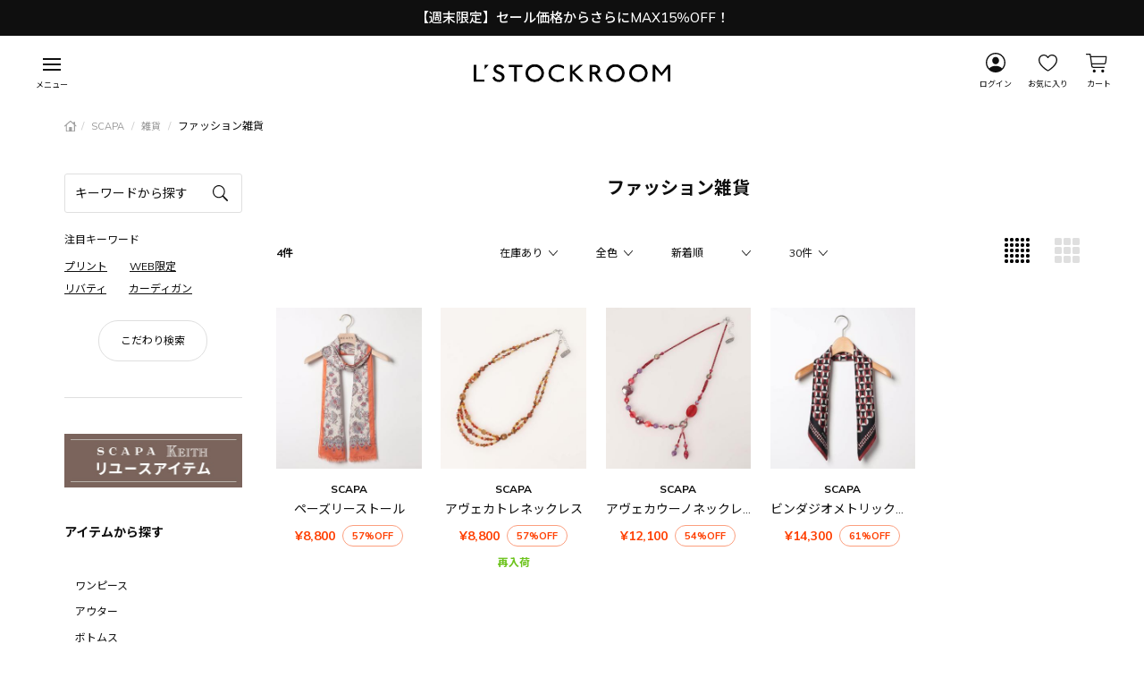

--- FILE ---
content_type: text/html; charset=utf-8
request_url: https://www.l-stockroom.jp/shop/lstockroom/item/list/category_id/135
body_size: 21003
content:

<!DOCTYPE html>
<!--[if lt IE 7 ]> <html lang="ja" class="ie6"> <![endif]-->
<!--[if IE 7 ]>    <html lang="ja" class="ie7"> <![endif]-->
<!--[if IE 8 ]>    <html lang="ja" class="ie8"> <![endif]-->
<!--[if IE 9 ]>    <html lang="ja" class="ie9"> <![endif]-->
<!--[if (gt IE 9)|!(IE)]><!--> <html lang="ja"> <!--<![endif]-->
<head>
<!--[if lte IE 9]><meta http-equiv="X-UA-Compatible" content="IE=edge,chrome=1;" /><![endif]-->
<script src="/assets/js/jquery-1.11.1.min.js"></script>
<script src="/assets/js/jquery-ui.min.js"></script>
<script src="/assets/js/jquery.ui.touch-punch.min.js"></script>
<meta http-equiv="content-type" content="text/html; charset=utf-8" /><meta name="title" content="ファッション雑貨｜ルック公式オフプライス通販サイト｜L’STOCKROOM (エル ストックルーム)" />
<meta name="robots" content="index, follow" />
<meta name="author" content="http://www.e-look.jp/" />
<meta name="copyright" content="© LOOK INC. ALL RIGHTS RESERVED." />
<meta name="description" content="ルック公式オフプライス通販サイト｜L’STOCKROOM「LSTOCKROOM(エルストックルーム)」のファッション雑貨の商品一覧です。" />
<meta name="keywords" content="ブランド,SCAPA,雑貨,ファッション雑貨,LSTOCKROOM,エルストックルーム,ルック公式オフプライス通販サイト｜L’STOCKROOM,公式,通販" />
<title>ファッション雑貨｜ルック公式オフプライス通販サイト｜L’STOCKROOM (エル ストックルーム)</title>
<meta name="viewport" content="width=device-width, initial-scale=1.0, minimum-scale=1.0, maximum-scale=1.0, user-scalable=no">
  <meta property="og:title" content="ルック公式オフプライス通販サイト｜L’STOCKROOM（エル ストックルーム）"/> 
  <meta property="og:description" content="ルックがお届けするオフプライス公式通販サイトL’STOCKROOM。人気のファッションブランドをいつでもオフプライスでお買い物。店舗共通ポイント、コンビニ後払いもご利用頂けます。"/> 
  <meta property="og:image" content="https://www.l-stockroom.jp/assets/images/fb_logo.png"/> 
  <meta property="og:url" content="https://www.l-stockroom.jp/shop/lstockroom/item/list/category_id/135"/> 
  <meta property="og:site_name" content="ルック公式オフプライス通販サイト｜L’STOCKROOM（エル ストックルーム）"/> 
  <meta property="og:type" content="website"/>

<!-- HTML5 shim, for IE6-8 support of HTML5 elements -->
<!--[if lt IE 9]>
  <script src="/assets/bootstrap/js/html5shiv.js"></script>
<![endif]-->

<!-- Le styles -->
<link href="//maxcdn.bootstrapcdn.com/font-awesome/4.5.0/css/font-awesome.min.css" rel="stylesheet">
<link href="/assets/bootstrap/css/bootstrap.css" rel="stylesheet">
<link href="/assets/bootstrap/css/bootstrap-ds2.css" rel="stylesheet">
<link href="/assets/boxer-master/jquery.fs.boxer.css" rel="stylesheet">
<link href="/assets/flexslider/flexslider.css" rel="stylesheet">
<link href="/assets/swiper/css/swiper.min.css" rel="stylesheet">
<link href="/assets/drawer/css/drawer.min.css" rel="stylesheet">
<link href="/assets/fancybox/jquery.fancybox.css" rel="stylesheet">
<link href="/assets/bootstrap/css/lstock.css" rel="stylesheet">
<link href="/assets/bootstrap/css/lstock-user.css" rel="stylesheet">
<link href="/assets/bootstrap/css/item-list.css" rel="stylesheet">
<link href="/assets/bootstrap/css/bootstrap-responsive.css" rel="stylesheet" media="screen">
<link href="/assets/bootstrap/css/bootstrap-ds2-responsive.css" rel="stylesheet" media="screen">
<link href="/assets/bootstrap/css/lstock-responsive.css" rel="stylesheet" media="screen">
<link href="/assets/fancybox/jquery.fancybox.css" rel="stylesheet" >
<link href="/assets/bootstrap/css/jquery-ui.min.css" rel="stylesheet">
<link href="/assets/bootstrap/css/lstock-extend.css" rel="stylesheet">
<link href="/assets/bootstrap/css/lstock-amazon.css" rel="stylesheet">
<link href="/assets/odometer/odometer-theme-default.css" rel="stylesheet">
<script src="/assets/js/staticCheckLogin.js"></script>


<link rel="apple-touch-icon-precomposed" href="/assets/images/webclip.png">
<link rel="icon" href="/favicon.ico" type="image/x-icon" />
<link rel="shortcut icon" type="image/x-icon" href="/favicon.ico">

<meta name="robots" content="index, follow">
<link rel="canonical" href="https://www.l-stockroom.jp/shop/lstockroom/item/list/category_id/135">





  

    
    <script type="text/javascript">
      var dataLayer = dataLayer || [];
      dataLayer.push({
        'PageType': 'Listingpage',
        'Email': '',
        'HashedEmail': '',
        'ProductIDList': ["25456","25124","26352"]      });
    </script>

  
  

    
    <script type="text/javascript">
      var AdsPageType = "category";
      var AdsProductId = "";
      var AdsProductValue = "";
    </script>

  

    
<script async src="https://www.googletagmanager.com/gtag/js?id=UA-193939725-1"></script>
<script type="text/javascript">
    window.dataLayer = window.dataLayer || [];
    function gtag(){dataLayer.push(arguments);}
    gtag('js', new Date());
    gtag('config', 'UA-193939725-1', {
      'linker': {
        'domains': ["www.l-stockroom.jp","look-member.jp","look.dh-store-stock.com"]      }
    });

        gtag('event', 'view_item_list', {
          "items": [{
              "id": "25456",
              "name": "ペーズリーストール",
              "price": "8000",
              "list" : "CategoryList"
            },{
              "id": "25124",
              "name": "アヴェカトレネックレス",
              "price": "8000",
              "list" : "CategoryList"
            },{
              "id": "26352",
              "name": "アヴェカウーノネックレス",
              "price": "11000",
              "list" : "CategoryList"
            },{
              "id": "13630",
              "name": "ビンダジオメトリックスカーフ",
              "price": "13000",
              "list" : "CategoryList"
            }]
        } );


</script>

  <!-- Google Tag Manager -->
  <script>(function(w,d,s,l,i){w[l]=w[l]||[];w[l].push({'gtm.start':
  new Date().getTime(),event:'gtm.js'});var f=d.getElementsByTagName(s)[0],
  j=d.createElement(s),dl=l!='dataLayer'?'&l='+l:'';j.async=true;j.src=
  'https://www.googletagmanager.com/gtm.js?id='+i+dl;f.parentNode.insertBefore(j,f);
  })(window,document,'script','dataLayer','GTM-PQ2DFTQ');</script>
  <!-- End Google Tag Manager --> 


<script src="/assets/lazysizes/lazysizes.min.js"></script>
<script src="/assets/lazysizes/ls.unveilhooks.min.js"></script>

</head>

<body class="itemList drawer drawer--right drawer-close   lstockroom">



  <!-- Google Tag Manager (noscript) -->
  <noscript><iframe src="https://www.googletagmanager.com/ns.html?id=GTM-PQ2DFTQ"
  height="0" width="0" style="display:none;visibility:hidden"></iframe></noscript>
  <!-- End Google Tag Manager (noscript) -->


<div id="contents-body">
  <div id="wrapper">

    
  <div class="p-overlay-menu">

    <div class="p-overlay-menu__close-button js-overlay-menu">
      <img src="/assets/images/icon/lstock-close-button.svg" alt="close">
    </div>

    <ul class="p-overlay-menu__customer-menu">
              <li class="p-overlay-menu__customer-menu-item p-overlay-menu__customer-menu-item--login">
          <a class="p-overlay-menu__customer-menu-anchor" href='/login'>
            <img class="p-overlay-menu__customer-menu-image" src="/assets/images/icon/login_icon.svg">
            <div class="p-overlay-menu__customer-menu-text">ログイン</div>
          </a>
        </li>
                    <li class="p-overlay-menu__customer-menu-item">
          <a class="p-overlay-menu__customer-menu-anchor" href="/customer_watch_list">
            <img class="p-overlay-menu__customer-menu-image" src="/assets/images/icon/favorite_icon.svg">
            <div class="p-overlay-menu__customer-menu-text">お気に入り</div>
          </a>
        </li>
          </ul>
    
    <div class="p-overlay-menu__container container">
      
  <section class="p-list-category p-list-category--category">
    <h2 class="p-list-category__caption">アイテムから探す</h2>

    <input class="p-list-category__input js-overlay-category-handle" type="checkbox" id="item_toggle" />
    <label class="p-list-category__label" for="item_toggle"></label>
    
    <ul class="p-list-category__items">
          <li class="p-list-category__item"><a class="p-list-category__anchor" href="/shop/lstockroom/item/list/category_id/13">ワンピース</a></li>    <li class="p-list-category__item"><a class="p-list-category__anchor" href="/shop/lstockroom/item/list/category_id/14">アウター</a></li>    <li class="p-list-category__item"><a class="p-list-category__anchor" href="/shop/lstockroom/item/list/category_id/15">ボトムス</a></li>    <li class="p-list-category__item"><a class="p-list-category__anchor" href="/shop/lstockroom/item/list/category_id/16">トップス</a></li>    <li class="p-list-category__item"><a class="p-list-category__anchor" href="/shop/lstockroom/item/list/category_id/19">雑貨</a></li>    <li class="p-list-category__item"><a class="p-list-category__anchor" href="/shop/lstockroom/item/list/category_id/734">Lサイズ</a></li>    <li class="p-list-category__item"><a class="p-list-category__anchor" href="/shop/reuse/item/list/category_id/847">ワンピース〈リユース品〉</a></li>    <li class="p-list-category__item"><a class="p-list-category__anchor" href="/shop/reuse/item/list/category_id/848">ブラウス〈リユース品〉</a></li>    <li class="p-list-category__item"><a class="p-list-category__anchor" href="/shop/reuse/item/list/category_id/849">スカート〈リユース品〉</a></li>              <li class="p-list-category__item">
          <a class="p-list-category__anchor" href="/shop/lstockroom/item/list/category_id/0">すべての商品を見る</a>
        </li>
          </ul>
  </section>

  <section class="p-list-category p-list-category--brand">
    <h2 class="p-list-category__caption">ブランドから探す</h2>

    <input class="p-list-category__input js-overlay-category-handle" type="checkbox" id="brand_toggle" />
    <label class="p-list-category__label" for="brand_toggle"></label>
    
    <ul class="p-list-category__items">
          <li class="p-list-category__item"><a class="p-list-category__anchor" href="/shop/lstockroom/item/list/category_id/4">SCAPA</a></li>    <li class="p-list-category__item"><a class="p-list-category__anchor" href="/shop/lstockroom/item/list/category_id/5">SCAPA Lサイズ</a></li>    <li class="p-list-category__item"><a class="p-list-category__anchor" href="/shop/lstockroom/item/list/category_id/6">KEITH</a></li>    <li class="p-list-category__item"><a class="p-list-category__anchor" href="/shop/lstockroom/item/list/category_id/7">KEITH  Lサイズ</a></li>    <li class="p-list-category__item"><a class="p-list-category__anchor" href="/shop/lstockroom/item/list/category_id/10">Laisse Passe</a></li>    <li class="p-list-category__item"><a class="p-list-category__anchor" href="/shop/lstockroom/item/list/category_id/750">e-Look + Plus</a></li>    <li class="p-list-category__item"><a class="p-list-category__anchor" href="/shop/reuse/item/list/category_id/850">SCAPA〈リユース品〉</a></li>    <li class="p-list-category__item"><a class="p-list-category__anchor" href="/shop/reuse/item/list/category_id/892">SCAPA Lサイズ<リユ－ス品></a></li>    <li class="p-list-category__item"><a class="p-list-category__anchor" href="/shop/reuse/item/list/category_id/851">KEITH〈リユース品〉</a></li>    <li class="p-list-category__item"><a class="p-list-category__anchor" href="/shop/reuse/item/list/category_id/893">KEITH Lサイズ<リユ－ス品></a></li>              <li class="p-list-category__item">
                      <a class="p-list-category__anchor" href="/brand">ブランド一覧を見る</a>
                  </li>
          </ul>
  </section>
      <div class="hidden-desktop">
        
<div class="p-list-category p-list-category--price">
  <h2 class="p-list-category__caption">価格から探す</h2>
  <input class="p-list-category__input js-overlay-category-handle" type="checkbox" id="price_toggle" />
  <label class="p-list-category__label" for="price_toggle"></label>
  <ul class="p-list-category__items">
              <li class=" p-list-category__item">
                          <a class="p-list-category__anchor" href="/item/search/price_to/5000">〜 ¥5,000</a>
              </li>
        <li class=" p-list-category__item">
                          <a class="p-list-category__anchor" href="/item/search/price_to/10000">〜 ¥10,000</a>
              </li>
        <li class=" p-list-category__item">
                          <a class="p-list-category__anchor" href="/item/search/price_to/20000">〜 ¥20,000</a>
              </li>
        <li class=" p-list-category__item">
                          <a class="p-list-category__anchor" href="/item/search/price_to/30000">〜 ¥30,000</a>
              </li>
        <li class=" p-list-category__item">
                  <a class="p-list-category__anchor" href="/item/search/price_from/30001">¥30,001 〜</a>
                      </li>
  
  </ul>
</div>

<div class="p-list-category p-list-category--offrate">
  <h2 class="p-list-category__caption">割引率から探す</h2>
  <input class="p-list-category__input js-overlay-category-handle" type="checkbox" id="offrate_toggle" />
  <label class="p-list-category__label" for="offrate_toggle"></label>
  <ul class="p-list-category__items">
              <li class=" p-list-category__item">
                          <a class="p-list-category__anchor" href="/item/search/off_rate_to/30">〜 30 % OFF</a>
              </li>
          <li class=" p-list-category__item">
                          <a class="p-list-category__anchor" href="/item/search/off_rate_to/50">〜 50 % OFF</a>
              </li>
          <li class=" p-list-category__item">
                          <a class="p-list-category__anchor" href="/item/search/off_rate_to/70">〜 70 % OFF</a>
              </li>
          <li class=" p-list-category__item">
                  <a class="p-list-category__anchor" href="/item/search/off_rate_from/71">71 % OFF 〜</a>
                      </li>
      </ul>
</div>
      </div>
      
      <div class="p-overlay-menu__wrap">
        <p class="p-overlay-menu__caption"><a href="/sp/">特集</a></p>
        <ul class="p-overlay-menu__items p-overlay-menu__link-to-contents">
          <li class="p-overlay-menu__item">
            <a class="p-overlay-menu__anchor" href="/ranking/">ランキング</a>
          </li>
          <li class="p-overlay-menu__item">
            <a class="p-overlay-menu__anchor" href="/recommend/">おすすめアイテム</a>
          </li>
          <li class="p-overlay-menu__item">
            <a class="p-overlay-menu__anchor" href="/checked_items/">最近チェックしたアイテム</a>
          </li>
        </ul>
      </div>

      <div class="p-overlay-menu__information">
        <ul class="p-overlay-menu__information-items">
          <li class="p-overlay-menu__information-item">
            <a class="p-overlay-menu__information-anchor" href="/news">お知らせ</a>
          </li>
          <li class="p-overlay-menu__information-item">
            <a class="p-overlay-menu__information-anchor" href="/guide/">ご利用ガイド</a>
          </li>
          <li class="p-overlay-menu__information-item">
            <a class="p-overlay-menu__information-anchor" href="/guide/?c=16#guide16">よくあるご質問</a>
          </li>
        </ul>
      </div>
    </div>
  </div>
    
  <div class="p-overlay-search">

    <div class="p-overlay-search__close-button js-overlay-search">
      <img src="/assets/images/icon/lstock-close-button.svg" alt="close">
    </div>

    <div class="p-overlay-search__container">
      
<div class="p-keyword-search">
  <form action='/item/search' method="get" id="originalsearch_form" class="p-keyword-search__form">
    <input type="text" name="keyword" maxlength="20" class="p-keyword-search__input" placeholder="キーワードから探す">
    
     

  </form>
  <form action='/item/search' method="get" id="originalsearch_form" class="p-keyword-search__form">
    <div class="p-keyword-search__hot-keyword-area">
      <p class="p-keyword-search__hot-keyword-caption">注目キーワード</p>
      <div class="p-keyword-search__hot-keywords">
        <input class="p-keyword-search__hot-keyword-input" name="keyword" type="checkbox" value="">
                  <div class="p-keyword-search__hot-keyword u-under-bottom">
                          プリント                      </div>
                  <div class="p-keyword-search__hot-keyword u-under-bottom">
                          WEB限定                      </div>
                  <div class="p-keyword-search__hot-keyword u-under-bottom">
                          リバティ                      </div>
                  <div class="p-keyword-search__hot-keyword u-under-bottom">
                          カーディガン                      </div>
              </div>
    </div>
    
    
    <input type="submit" class="btn-primary js-hot-keyword-submit p-keyword-search__hot-keyword-submit" value='この条件で検索'>
  </form>

  <div class="p-keyword-search__to-search-detail">
    <a class="btn-more" href="/search">こだわり検索</a>
  </div>

</div>
<div class="p-detail-search">
  <form action='/item/search' method="get" id="originalsearch_form" class="p-detail-search__form">
    
    <p class="p-detail-search__caption">こだわり検索</p>
    
    <div class="p-detail-search__contents">

            <div class="p-detail-search__section p-detail-search__section--free">
        <h2 class="p-detail-search__caption">キーワード</h2>
        <input class="p-detail-search__input--free" type="text" name="keyword" value="" maxlength="20" class="freeword">
      </div>
      
              <div class="p-detail-search__section p-detail-search__section--category-select">
          
  
    <div class="p-selected-category" >
    <div class="p-selected-category__select-box p-selected-category__select-box--parent-category">
      <select class="p-selected-category__select  js-selected-category" name="shop_category_code1" onChange="viewChangeForOffrate()">
        <option value="">アイテム</option>
                            <option  value="lsr-category-onepiece">ワンピース</option>
                            <option  value="lsr-category-outer">アウター</option>
                            <option  value="lsr-category-bottoms">ボトムス</option>
                            <option  value="lsr-category-tops">トップス</option>
                            <option  value="lsr-category-kids">キッズ</option>
                            <option  value="lsr-category-shoes">シューズ</option>
                            <option  value="lsr-category-goods">雑貨</option>
                            <option  value="lsr-category-other">雑貨・その他</option>
                            <option  value="lsr-reuse-category-onepiece">ワンピース〈リユース品〉</option>
                            <option  value="lsr-reuse-category-blouse">ブラウス〈リユース品〉</option>
                            <option  value="lsr-reuse-category-skirt">スカート〈リユース品〉</option>
              </select>
    </div>
    
    
    <div class="p-selected-category__select-box">
      <select class="p-selected-category__select" name="shop_category_code2" onChange="viewChangeForOffrate()">
        <option value="">ブランド</option>
                            <option  value="lsr-brand-sc">SCAPA</option>
                            <option  value="lsr-brand-scl">SCAPA Lサイズ</option>
                            <option  value="lsr-brand-kt">KEITH</option>
                            <option  value="lsr-brand-ktl">KEITH  Lサイズ</option>
                            <option  value="lsr-brand-rp">Repetto</option>
                            <option  value="lsr-brand-lp">Laisse Passe</option>
                            <option  value="lsr-brand-df">Debut de Fiore</option>
                            <option  value="lsr-brand-plus">e-Look + Plus</option>
                            <option  value="lsr-reuse-brand-sc">SCAPA〈リユース品〉</option>
                            <option  value="lsr-reuse-brand-kt">KEITH〈リユース品〉</option>
              </select>
    </div>
  </div>

        </div>
      
            <div class="p-detail-search__section p-detail-search__section--season">
        <h2 class="p-detail-search__caption">シーズン</h2>
        <div class="p-detail-search__label-area">
          <div class="p-detail-search__labels">
            <input  id="overlay_ss" class="c-label-check-input" type="radio" name="keyword_code" value="SS">
            <label for="overlay_ss" class="c-label-check">SS</label>
          </div>
          <div class="p-detail-search__labels">
            <input  id="overlay_aw" class="c-label-check-input" type="radio" name="keyword_code" value="AW">
            <label for="overlay_aw" class="c-label-check">AW</label>
          </div>
          <div class="p-detail-search__labels">
            <input  id="overlay_all" class="c-label-check-input" type="radio" name="keyword_code" value="通年">
            <label for="overlay_all" class="c-label-check">通年</label>
          </div>
        </div>
      </div>
      
            <div class="p-detail-search__section p-detail-search__section--price">
        <h2 class="p-detail-search__caption">価格</h2>
        <div class="p-detail-search__price-slider js-price-slider"></div>
        <div class="p-detail-search__price-values">
          <span class="p-detail-search__en">¥</span>
          <input class="p-detail-search__input p-detail-search__input--from" type="text" name="price_from" value="">
          <span class="p-detail-search__from-to">〜</span>
          <input class="p-detail-search__input p-detail-search__input--to" type="text" name="price_to" value="">
        </div>
      </div>

                    <div class="p-detail-search__section p-detail-search__section--offrate">
          <h2 class="p-detail-search__caption">割引率</h2>
          <div class="p-detail-search__label-area"> 
                                                        <div class="p-detail-search__labels">
                  <input  id="overlay_off_rate_0" class="c-label-check-input" type="radio" name="off_rate_to" value="30" >
                  <label for="overlay_off_rate_0" class="c-label-check">〜 30 % OFF</label>
                </div>
                                                                      <div class="p-detail-search__labels">
                  <input  id="overlay_off_rate_1" class="c-label-check-input" type="radio" name="off_rate_to" value="50" >
                  <label for="overlay_off_rate_1" class="c-label-check">〜 50 % OFF</label>
                </div>
                                                                      <div class="p-detail-search__labels">
                  <input  id="overlay_off_rate_2" class="c-label-check-input" type="radio" name="off_rate_to" value="70" >
                  <label for="overlay_off_rate_2" class="c-label-check">〜 70 % OFF</label>
                </div>
                                                        <div class="p-detail-search__labels">
                  <input  id="overlay_off_rate_3" class="c-label-check-input" type="radio" name="off_rate_from" value="71">
                  <label for="overlay_off_rate_3" class="c-label-check">71 % OFF 〜</label>
                </div>
                                                  </div>
        </div>
      
      <div class="p-detail-search__section p-detail-search__section--color">
        <h2 class="p-detail-search__caption">カラー</h2>
        <div class="p-detail-search__color-wrapper">
                      <div class="p-detail-search__labels">
              <input  id="overlay_color_genre_id_9" class="p-detail-search__input" type="radio" name="color_genre_id" value="9">
              <label for="overlay_color_genre_id_9" class="p-detail-search__label">
                <span class="p-detail-search__color-tip  p-detail-search__color-tip-white">
              </label>
            </div>
                      <div class="p-detail-search__labels">
              <input  id="overlay_color_genre_id_2" class="p-detail-search__input" type="radio" name="color_genre_id" value="2">
              <label for="overlay_color_genre_id_2" class="p-detail-search__label">
                <span class="p-detail-search__color-tip  p-detail-search__color-tip-blue">
              </label>
            </div>
                      <div class="p-detail-search__labels">
              <input  id="overlay_color_genre_id_11" class="p-detail-search__input" type="radio" name="color_genre_id" value="11">
              <label for="overlay_color_genre_id_11" class="p-detail-search__label">
                <span class="p-detail-search__color-tip  p-detail-search__color-tip-black">
              </label>
            </div>
                      <div class="p-detail-search__labels">
              <input  id="overlay_color_genre_id_1" class="p-detail-search__input" type="radio" name="color_genre_id" value="1">
              <label for="overlay_color_genre_id_1" class="p-detail-search__label">
                <span class="p-detail-search__color-tip  p-detail-search__color-tip-purple">
              </label>
            </div>
                      <div class="p-detail-search__labels">
              <input  id="overlay_color_genre_id_10" class="p-detail-search__input" type="radio" name="color_genre_id" value="10">
              <label for="overlay_color_genre_id_10" class="p-detail-search__label">
                <span class="p-detail-search__color-tip  p-detail-search__color-tip-gray">
              </label>
            </div>
                      <div class="p-detail-search__labels">
              <input  id="overlay_color_genre_id_4" class="p-detail-search__input" type="radio" name="color_genre_id" value="4">
              <label for="overlay_color_genre_id_4" class="p-detail-search__label">
                <span class="p-detail-search__color-tip  p-detail-search__color-tip-yellow">
              </label>
            </div>
                      <div class="p-detail-search__labels">
              <input  id="overlay_color_genre_id_8" class="p-detail-search__input" type="radio" name="color_genre_id" value="8">
              <label for="overlay_color_genre_id_8" class="p-detail-search__label">
                <span class="p-detail-search__color-tip  p-detail-search__color-tip-brown">
              </label>
            </div>
                      <div class="p-detail-search__labels">
              <input  id="overlay_color_genre_id_7" class="p-detail-search__input" type="radio" name="color_genre_id" value="7">
              <label for="overlay_color_genre_id_7" class="p-detail-search__label">
                <span class="p-detail-search__color-tip  p-detail-search__color-tip-pink">
              </label>
            </div>
                      <div class="p-detail-search__labels">
              <input  id="overlay_color_genre_id_6" class="p-detail-search__input" type="radio" name="color_genre_id" value="6">
              <label for="overlay_color_genre_id_6" class="p-detail-search__label">
                <span class="p-detail-search__color-tip  p-detail-search__color-tip-red">
              </label>
            </div>
                      <div class="p-detail-search__labels">
              <input  id="overlay_color_genre_id_3" class="p-detail-search__input" type="radio" name="color_genre_id" value="3">
              <label for="overlay_color_genre_id_3" class="p-detail-search__label">
                <span class="p-detail-search__color-tip  p-detail-search__color-tip-green">
              </label>
            </div>
                      <div class="p-detail-search__labels">
              <input  id="overlay_color_genre_id_5" class="p-detail-search__input" type="radio" name="color_genre_id" value="5">
              <label for="overlay_color_genre_id_5" class="p-detail-search__label">
                <span class="p-detail-search__color-tip  p-detail-search__color-tip-orange">
              </label>
            </div>
                      <div class="p-detail-search__labels">
              <input  id="overlay_color_genre_id_" class="p-detail-search__input" type="radio" name="color_genre_id" value="">
              <label for="overlay_color_genre_id_" class="p-detail-search__label">
                <span class="p-detail-search__color-tip  p-detail-search__color-tip-other">
              </label>
            </div>
                  </div>
      </div>
      
      
      
      <div class="p-detail-search__submit-area">
        <input type="submit" class="btn-primary" value='検索する'>
      </div>

    </div>
  </form>
</div>    </div>

  </div>

    <header id="page-header" class="p-header js-header-fixed">
      
 
      
  <div class="p-header-info js-header-info swiper-container">
    <ul class="swiper-wrapper">
                        <li class="swiper-slide">
                          <a class="p-header-info__anchor" href="https://www.l-stockroom.jp/shop/lstockroom/item/list/category_id/0">
                          <div class="p-header-info__bar">【週末限定】セール価格からさらにMAX15％OFF！</div>
                          </a>
                      </li>
                                <li class="swiper-slide">
                          <a class="p-header-info__anchor" href="https://www.l-stockroom.jp/shop/lstockroom/item/list/category_id/0">
                          <div class="p-header-info__bar">新着アイテム続々と入荷中！</div>
                          </a>
                      </li>
                                <li class="swiper-slide">
                          <a class="p-header-info__anchor" href="https://www.l-stockroom.jp/item/search?keyword=L%E3%82%B5%E3%82%A4%E3%82%BA&utm_source=div&utm_medium=div&utm_campaign=div_0618_lsize">
                          <div class="p-header-info__bar">Lサイズ商品入荷しました</div>
                          </a>
                      </li>
                  </ul>
  </div>
 
      <div class="p-header__menus">
        
      <div class="p-header__ham-icon">
          <button type="button" class="p-header__ham-button js-overlay-menu hidden-phone" data-window-type="pc">
              <div class="p-header__ham-button-wrapper">
                <span class="p-header__ham-button-part"></span>
                <span class="p-header__ham-button-part"></span>
                <span class="p-header__ham-button-part"></span>
              </div>
          </button>
          <button type="button" class="p-header__ham-button js-overlay-menu visible-phone" data-window-type="sp">
              <div class="p-header__ham-button-wrapper">
                <span class="p-header__ham-button-part"></span>
                <span class="p-header__ham-button-part"></span>
                <span class="p-header__ham-button-part"></span>
              </div>
          </button>
          <div class="p-header__ham-text">メニュー</div>
        </div>

        <div class="p-header__fixed-logo js-scroll-fixed-logo">
          <a href="/">
                          <h1><img src="/assets/images/logo.svg" alt="logo" class="p-header__fixed-logo_main-image"></h1>
                      </a>
        </div>

        <ul class="p-header__items">
                      <li class="p-header__items-item hidden-phone">
              <a class="p-header__items-item-anchor" href='/login'">
                <img class="p-header__user-icon" src="/assets/images/icon/login_icon.svg">
                <div class="p-header__items-text">ログイン</div>
              </a>
            </li>
                                <li class="p-header__items-item p-header__items-item--favorite visible-desktop">
              <a class="p-header__items-item-anchor" href="/customer_watch_list">
                <img class="p-header__favorite-icon" src="/assets/images/icon/favorite_icon.svg">
                <div class="p-header__items-text">お気に入り</div>
              </a>
            </li>
                    <li class="p-header__items-item hidden-desktop js-overlay-search">
            <img src="/assets/images/icon/lstock-search-icon.svg">
          </li>
          <li class="p-header__items-item p-header__items-item--cart">
            <a class="p-header__items-item-anchor p-header__items-cart" href="/cart/index">
              <img class="p-header__cart-icon" src="/assets/images/icon/cart_icon.svg">
              <div class="p-header__items-text">カート</div>
                          </a>
          </li>
        </ul>
        
      </div>

          </header>

    <div class="container" id="page-body">

      <div class="breadcrumbs_wrap">
        


<ul class="breadcrumb">

  
    
      <li>
                  <a class="breadcrumb__home-icon" href="/">
           <img src="/assets/images/icon/lstock-home.svg" alt="home">HOME
          </a>
                <span class="divider">/</span>
      </li>

    
  
    
      <li>
                  <a href="/shop/lstockroom/item/list/category_id/4">
            SCAPA          </a>
                <span class="divider">/</span>
      </li>

    
  
    
      <li>
                  <a href="/shop/lstockroom/item/list/category_id/29">
            雑貨          </a>
                <span class="divider">/</span>
      </li>

    
  
    
      <li class='active'>ファッション雑貨</li>    
  
    
    
  
  
  
  
  
  </ul>


      </div>
      

  <div class="list-layout clearfix list">

    <div class="l-item-list-container">
      <div class="l-left-area">
        
<div id="sidebar" class="p-sidearea">
  
<div class="p-keyword-search">
  <form action='/item/search' method="get" id="originalsearch_form" class="p-keyword-search__form">
    <input type="text" name="keyword" maxlength="20" class="p-keyword-search__input" placeholder="キーワードから探す">
    
     

  </form>
  <form action='/item/search' method="get" id="originalsearch_form" class="p-keyword-search__form">
    <div class="p-keyword-search__hot-keyword-area">
      <p class="p-keyword-search__hot-keyword-caption">注目キーワード</p>
      <div class="p-keyword-search__hot-keywords">
        <input class="p-keyword-search__hot-keyword-input" name="keyword" type="checkbox" value="">
                  <div class="p-keyword-search__hot-keyword u-under-bottom">
                          プリント                      </div>
                  <div class="p-keyword-search__hot-keyword u-under-bottom">
                          WEB限定                      </div>
                  <div class="p-keyword-search__hot-keyword u-under-bottom">
                          リバティ                      </div>
                  <div class="p-keyword-search__hot-keyword u-under-bottom">
                          カーディガン                      </div>
              </div>
    </div>
    
    
    <input type="submit" class="btn-primary js-hot-keyword-submit p-keyword-search__hot-keyword-submit" value='この条件で検索'>
  </form>

  <div class="p-keyword-search__to-search-detail">
    <a class="btn-more" href="/search">こだわり検索</a>
  </div>

</div>
<div class="p-left-banner">
      <div class="p-left-banner__contents">
                                <a class="" href="/news/detail?news=id1471&apias_s_id=40268">
                              <img class="p-left-banner__img" src="https://lstock-prod.store-image.jp/shop_contents_headline/1476/shop_contents_headline_group_member_1476.jpg?ts=20251024155142" alt=リユースアイテム販売>
                            </a>
                  </div>
  </div>
  <section class="p-list-category p-list-category--category">
    <h2 class="p-list-category__caption">アイテムから探す</h2>

    <input class="p-list-category__input js-overlay-category-handle" type="checkbox" id="item_toggle" />
    <label class="p-list-category__label" for="item_toggle"></label>
    
    <ul class="p-list-category__items">
          <li class="p-list-category__item"><a class="p-list-category__anchor" href="/shop/lstockroom/item/list/category_id/13">ワンピース</a></li>    <li class="p-list-category__item js-child-category">
      <a class="p-list-category__anchor" href="#">アウター</a>
      <ul class="p-list-category__item child-category">
      <li class="p-list-category__item"><a class="p-list-category__anchor" href="/shop/lstockroom/item/list/category_id/14">全てのアウター</a></li>    <li class="p-list-category__item"><a class="p-list-category__anchor" href="/shop/lstockroom/item/list/category_id/95">コート</a></li>    <li class="p-list-category__item"><a class="p-list-category__anchor" href="/shop/lstockroom/item/list/category_id/96">ジャケット・ブルゾン</a></li>      </ul>
    </li>    <li class="p-list-category__item js-child-category">
      <a class="p-list-category__anchor" href="#">ボトムス</a>
      <ul class="p-list-category__item child-category">
      <li class="p-list-category__item"><a class="p-list-category__anchor" href="/shop/lstockroom/item/list/category_id/15">全てのボトムス</a></li>    <li class="p-list-category__item"><a class="p-list-category__anchor" href="/shop/lstockroom/item/list/category_id/97">スカート</a></li>    <li class="p-list-category__item"><a class="p-list-category__anchor" href="/shop/lstockroom/item/list/category_id/98">パンツ</a></li>      </ul>
    </li>    <li class="p-list-category__item js-child-category">
      <a class="p-list-category__anchor" href="#">トップス</a>
      <ul class="p-list-category__item child-category">
      <li class="p-list-category__item"><a class="p-list-category__anchor" href="/shop/lstockroom/item/list/category_id/16">全てのトップス</a></li>    <li class="p-list-category__item"><a class="p-list-category__anchor" href="/shop/lstockroom/item/list/category_id/99">カットソー</a></li>    <li class="p-list-category__item"><a class="p-list-category__anchor" href="/shop/lstockroom/item/list/category_id/100">シャツ・ブラウス</a></li>    <li class="p-list-category__item"><a class="p-list-category__anchor" href="/shop/lstockroom/item/list/category_id/101">ニット</a></li>      </ul>
    </li>    <li class="p-list-category__item js-child-category">
      <a class="p-list-category__anchor" href="#">雑貨</a>
      <ul class="p-list-category__item child-category">
      <li class="p-list-category__item"><a class="p-list-category__anchor" href="/shop/lstockroom/item/list/category_id/19">全ての雑貨</a></li>    <li class="p-list-category__item"><a class="p-list-category__anchor" href="/shop/lstockroom/item/list/category_id/111">バッグ/ポーチ</a></li>    <li class="p-list-category__item"><a class="p-list-category__anchor" href="/shop/lstockroom/item/list/category_id/112">財布</a></li>    <li class="p-list-category__item"><a class="p-list-category__anchor" href="/shop/lstockroom/item/list/category_id/113">帽子</a></li>    <li class="p-list-category__item"><a class="p-list-category__anchor" href="/shop/lstockroom/item/list/category_id/114">ファッション雑貨</a></li>    <li class="p-list-category__item"><a class="p-list-category__anchor" href="/shop/lstockroom/item/list/category_id/20">その他</a></li>      </ul>
    </li>    <li class="p-list-category__item"><a class="p-list-category__anchor" href="/shop/lstockroom/item/list/category_id/734">Lサイズ</a></li>    <li class="p-list-category__item"><a class="p-list-category__anchor" href="/shop/reuse/item/list/category_id/847">ワンピース〈リユース品〉</a></li>    <li class="p-list-category__item"><a class="p-list-category__anchor" href="/shop/reuse/item/list/category_id/848">ブラウス〈リユース品〉</a></li>    <li class="p-list-category__item"><a class="p-list-category__anchor" href="/shop/reuse/item/list/category_id/849">スカート〈リユース品〉</a></li>              <li class="p-list-category__item">
          <a class="p-list-category__anchor" href="/shop/lstockroom/item/list/category_id/0">すべての商品を見る</a>
        </li>
          </ul>
  </section>

  <section class="p-list-category p-list-category--brand">
    <h2 class="p-list-category__caption">ブランドから探す</h2>

    <input class="p-list-category__input js-overlay-category-handle" type="checkbox" id="brand_toggle" />
    <label class="p-list-category__label" for="brand_toggle"></label>
    
    <ul class="p-list-category__items">
          <li class="p-list-category__item"><a class="p-list-category__anchor" href="/shop/lstockroom/item/list/category_id/4">SCAPA</a></li>    <li class="p-list-category__item"><a class="p-list-category__anchor" href="/shop/lstockroom/item/list/category_id/5">SCAPA Lサイズ</a></li>    <li class="p-list-category__item"><a class="p-list-category__anchor" href="/shop/lstockroom/item/list/category_id/6">KEITH</a></li>    <li class="p-list-category__item"><a class="p-list-category__anchor" href="/shop/lstockroom/item/list/category_id/7">KEITH  Lサイズ</a></li>    <li class="p-list-category__item"><a class="p-list-category__anchor" href="/shop/lstockroom/item/list/category_id/10">Laisse Passe</a></li>    <li class="p-list-category__item"><a class="p-list-category__anchor" href="/shop/lstockroom/item/list/category_id/750">e-Look + Plus</a></li>    <li class="p-list-category__item"><a class="p-list-category__anchor" href="/shop/reuse/item/list/category_id/850">SCAPA〈リユース品〉</a></li>    <li class="p-list-category__item"><a class="p-list-category__anchor" href="/shop/reuse/item/list/category_id/892">SCAPA Lサイズ<リユ－ス品></a></li>    <li class="p-list-category__item"><a class="p-list-category__anchor" href="/shop/reuse/item/list/category_id/851">KEITH〈リユース品〉</a></li>    <li class="p-list-category__item"><a class="p-list-category__anchor" href="/shop/reuse/item/list/category_id/893">KEITH Lサイズ<リユ－ス品></a></li>              <li class="p-list-category__item">
                      <a class="p-list-category__anchor" href="/brand">ブランド一覧を見る</a>
                  </li>
          </ul>
  </section>

<div class="p-left-banner">
      <div class="p-left-banner__contents">
                                <a class="" href="/news/detail?news=id1471&apias_s_id=40268">
                              <img class="p-left-banner__img" src="https://lstock-prod.store-image.jp/shop_contents_headline/1476/shop_contents_headline_group_member_1476.jpg?ts=20251024155142" alt=リユースアイテム販売>
                            </a>
                  </div>
  </div>
<div class="p-detail-search">
  <form action='/item/search' method="get" id="originalsearch_form" class="p-detail-search__form">
    
    <p class="p-detail-search__caption">絞り込み検索</p>
    
    <div class="p-detail-search__contents">

            <div class="p-detail-search__section p-detail-search__section--free">
        <h2 class="p-detail-search__caption">キーワード</h2>
        <input class="p-detail-search__input--free" type="text" name="keyword" value="" maxlength="20" class="freeword">
      </div>
      
      
            <div class="p-detail-search__section p-detail-search__section--season">
        <h2 class="p-detail-search__caption">シーズン</h2>
        <div class="p-detail-search__label-area">
          <div class="p-detail-search__labels">
            <input  id="ss" class="c-label-check-input" type="radio" name="keyword_code" value="SS">
            <label for="ss" class="c-label-check">SS</label>
          </div>
          <div class="p-detail-search__labels">
            <input  id="aw" class="c-label-check-input" type="radio" name="keyword_code" value="AW">
            <label for="aw" class="c-label-check">AW</label>
          </div>
          <div class="p-detail-search__labels">
            <input  id="all" class="c-label-check-input" type="radio" name="keyword_code" value="通年">
            <label for="all" class="c-label-check">通年</label>
          </div>
        </div>
      </div>
      
            <div class="p-detail-search__section p-detail-search__section--price">
        <h2 class="p-detail-search__caption">価格</h2>
        <div class="p-detail-search__price-slider js-price-slider"></div>
        <div class="p-detail-search__price-values">
          <span class="p-detail-search__en">¥</span>
          <input class="p-detail-search__input p-detail-search__input--from" type="text" name="price_from" value="">
          <span class="p-detail-search__from-to">〜</span>
          <input class="p-detail-search__input p-detail-search__input--to" type="text" name="price_to" value="">
        </div>
      </div>

                    <div class="p-detail-search__section p-detail-search__section--offrate">
          <h2 class="p-detail-search__caption">割引率</h2>
          <div class="p-detail-search__label-area"> 
                                                        <div class="p-detail-search__labels">
                  <input  id="off_rate_0" class="c-label-check-input" type="radio" name="off_rate_to" value="30" >
                  <label for="off_rate_0" class="c-label-check">〜 30 % OFF</label>
                </div>
                                                                      <div class="p-detail-search__labels">
                  <input  id="off_rate_1" class="c-label-check-input" type="radio" name="off_rate_to" value="50" >
                  <label for="off_rate_1" class="c-label-check">〜 50 % OFF</label>
                </div>
                                                                      <div class="p-detail-search__labels">
                  <input  id="off_rate_2" class="c-label-check-input" type="radio" name="off_rate_to" value="70" >
                  <label for="off_rate_2" class="c-label-check">〜 70 % OFF</label>
                </div>
                                                        <div class="p-detail-search__labels">
                  <input  id="off_rate_3" class="c-label-check-input" type="radio" name="off_rate_from" value="71">
                  <label for="off_rate_3" class="c-label-check">71 % OFF 〜</label>
                </div>
                                                  </div>
        </div>
      
      <div class="p-detail-search__section p-detail-search__section--color">
        <h2 class="p-detail-search__caption">カラー</h2>
        <div class="p-detail-search__color-wrapper">
                      <div class="p-detail-search__labels">
              <input  id="color_genre_id_9" class="p-detail-search__input" type="radio" name="color_genre_id" value="9">
              <label for="color_genre_id_9" class="p-detail-search__label">
                <span class="p-detail-search__color-tip  p-detail-search__color-tip-white">
              </label>
            </div>
                      <div class="p-detail-search__labels">
              <input  id="color_genre_id_2" class="p-detail-search__input" type="radio" name="color_genre_id" value="2">
              <label for="color_genre_id_2" class="p-detail-search__label">
                <span class="p-detail-search__color-tip  p-detail-search__color-tip-blue">
              </label>
            </div>
                      <div class="p-detail-search__labels">
              <input  id="color_genre_id_11" class="p-detail-search__input" type="radio" name="color_genre_id" value="11">
              <label for="color_genre_id_11" class="p-detail-search__label">
                <span class="p-detail-search__color-tip  p-detail-search__color-tip-black">
              </label>
            </div>
                      <div class="p-detail-search__labels">
              <input  id="color_genre_id_1" class="p-detail-search__input" type="radio" name="color_genre_id" value="1">
              <label for="color_genre_id_1" class="p-detail-search__label">
                <span class="p-detail-search__color-tip  p-detail-search__color-tip-purple">
              </label>
            </div>
                      <div class="p-detail-search__labels">
              <input  id="color_genre_id_10" class="p-detail-search__input" type="radio" name="color_genre_id" value="10">
              <label for="color_genre_id_10" class="p-detail-search__label">
                <span class="p-detail-search__color-tip  p-detail-search__color-tip-gray">
              </label>
            </div>
                      <div class="p-detail-search__labels">
              <input  id="color_genre_id_4" class="p-detail-search__input" type="radio" name="color_genre_id" value="4">
              <label for="color_genre_id_4" class="p-detail-search__label">
                <span class="p-detail-search__color-tip  p-detail-search__color-tip-yellow">
              </label>
            </div>
                      <div class="p-detail-search__labels">
              <input  id="color_genre_id_8" class="p-detail-search__input" type="radio" name="color_genre_id" value="8">
              <label for="color_genre_id_8" class="p-detail-search__label">
                <span class="p-detail-search__color-tip  p-detail-search__color-tip-brown">
              </label>
            </div>
                      <div class="p-detail-search__labels">
              <input  id="color_genre_id_7" class="p-detail-search__input" type="radio" name="color_genre_id" value="7">
              <label for="color_genre_id_7" class="p-detail-search__label">
                <span class="p-detail-search__color-tip  p-detail-search__color-tip-pink">
              </label>
            </div>
                      <div class="p-detail-search__labels">
              <input  id="color_genre_id_6" class="p-detail-search__input" type="radio" name="color_genre_id" value="6">
              <label for="color_genre_id_6" class="p-detail-search__label">
                <span class="p-detail-search__color-tip  p-detail-search__color-tip-red">
              </label>
            </div>
                      <div class="p-detail-search__labels">
              <input  id="color_genre_id_3" class="p-detail-search__input" type="radio" name="color_genre_id" value="3">
              <label for="color_genre_id_3" class="p-detail-search__label">
                <span class="p-detail-search__color-tip  p-detail-search__color-tip-green">
              </label>
            </div>
                      <div class="p-detail-search__labels">
              <input  id="color_genre_id_5" class="p-detail-search__input" type="radio" name="color_genre_id" value="5">
              <label for="color_genre_id_5" class="p-detail-search__label">
                <span class="p-detail-search__color-tip  p-detail-search__color-tip-orange">
              </label>
            </div>
                      <div class="p-detail-search__labels">
              <input  id="color_genre_id_" class="p-detail-search__input" type="radio" name="color_genre_id" value="">
              <label for="color_genre_id_" class="p-detail-search__label">
                <span class="p-detail-search__color-tip  p-detail-search__color-tip-other">
              </label>
            </div>
                  </div>
      </div>
      
            

                          
                  <input type="hidden" name="shop_category_code2" value="lsr-brand-sc-goods-accessories">
        
      
      
      <div class="p-detail-search__submit-area">
        <input type="submit" class="btn-primary" value='検索する'>
      </div>

    </div>
  </form>
</div></div>      </div>
      <div class="l-right-area">
        
<div>
    
    

    












    <h1 class="box-title">
            ファッション雑貨      </h1>

  
  
    <div class="p-sort">
      <div class="p-sort__total-count">
        4件      </div>
            <div class="p-sort__sort-items">
        <div class="p-sort__sort-item">
          
<select class="p-sort-content" name="limit" class="stockChange" id="change-stock" onChange="change_available(this, '/shop/lstockroom/item/list/sort/start_date_down/category_id/135');">
  <option value="1" selected>在庫あり</option>
  <option value="0" >すべて</option>
</select>        </div>
                          <div class="p-sort__sort-item">
            
<select name="color_status" class="p-sort-content stockChange" id="limit" onChange="change_color_status(this, '/shop/lstockroom/item/list/stock_available/1/sort/start_date_down/category_id/135');">
        <option value="all_color" selected>全色</option>
    <option value="one_color" >1色</option>
  </select>
          </div>
                <div class="p-sort__sort-item">
          
<select name="limit" class="p-sort-content sortChange" id="change-sort" onchange="change_sort(this,'/shop/lstockroom/item/list/stock_available/1/category_id/135')">
  <option value="start_date_down" selected>新着順</option>
  <option value="price_up" >価格の安い順</option>
  <option value="price_down" >価格の高い順</option>
  </select>        </div>
        <div class="p-sort__sort-item limit">
          
<select name="limit" class="p-sort-content changeLimit" id="change-limit" onChange="change_limit(this, '/shop/lstockroom/item/list/stock_available/1/sort/start_date_down/category_id/135');">
    <option value="30" >30件</option><option value="60" >60件</option><option value="90" >90件</option></select>
        </div>
      </div>
      
<div class="p-set-column">
  <div class="p-set-column__contents p-set-column__contents--pc">
    <div class="p-set-column__item set-column-active js-set-column5">
      <svg xmlns="http://www.w3.org/2000/svg" width="28.003" height="27.998" viewBox="0 0 28.003 27.998">
        <path class="p-set-column__svg-path" d="M14373.5,19672a1.5,1.5,0,0,1-1.5-1.5v-1.008a1.5,1.5,0,0,1,1.5-1.494h1a1.5,1.5,0,0,1,1.5,1.494v1.008a1.5,1.5,0,0,1-1.5,1.5Zm-6,0a1.5,1.5,0,0,1-1.5-1.5v-1.008a1.5,1.5,0,0,1,1.5-1.494h1a1.494,1.494,0,0,1,1.5,1.494v1.008a1.5,1.5,0,0,1-1.5,1.5Zm-6,0a1.5,1.5,0,0,1-1.5-1.5v-1.008a1.5,1.5,0,0,1,1.5-1.494h1.007a1.5,1.5,0,0,1,1.5,1.494v1.008a1.5,1.5,0,0,1-1.5,1.5Zm-6,0a1.5,1.5,0,0,1-1.5-1.5v-1.008a1.5,1.5,0,0,1,1.5-1.494h1a1.5,1.5,0,0,1,1.5,1.494v1.008a1.5,1.5,0,0,1-1.5,1.5Zm-6,0a1.5,1.5,0,0,1-1.5-1.5v-1.008a1.5,1.5,0,0,1,1.5-1.494h1a1.494,1.494,0,0,1,1.5,1.494v1.008a1.5,1.5,0,0,1-1.5,1.5Zm24-6a1.5,1.5,0,0,1-1.5-1.5v-1a1.5,1.5,0,0,1,1.5-1.5h1a1.5,1.5,0,0,1,1.5,1.5v1a1.5,1.5,0,0,1-1.5,1.5Zm-6,0a1.5,1.5,0,0,1-1.5-1.5v-1a1.5,1.5,0,0,1,1.5-1.5h1a1.5,1.5,0,0,1,1.5,1.5v1a1.5,1.5,0,0,1-1.5,1.5Zm-6,0a1.5,1.5,0,0,1-1.5-1.5v-1a1.5,1.5,0,0,1,1.5-1.5h1.007a1.5,1.5,0,0,1,1.5,1.5v1a1.5,1.5,0,0,1-1.5,1.5Zm-6,0a1.5,1.5,0,0,1-1.5-1.5v-1a1.5,1.5,0,0,1,1.5-1.5h1a1.5,1.5,0,0,1,1.5,1.5v1a1.5,1.5,0,0,1-1.5,1.5Zm-6,0a1.5,1.5,0,0,1-1.5-1.5v-1a1.5,1.5,0,0,1,1.5-1.5h1a1.5,1.5,0,0,1,1.5,1.5v1a1.5,1.5,0,0,1-1.5,1.5Zm24-6a1.5,1.5,0,0,1-1.5-1.5v-1a1.5,1.5,0,0,1,1.5-1.5h1a1.5,1.5,0,0,1,1.5,1.5v1a1.5,1.5,0,0,1-1.5,1.5Zm-6,0a1.5,1.5,0,0,1-1.5-1.5v-1a1.5,1.5,0,0,1,1.5-1.5h1a1.5,1.5,0,0,1,1.5,1.5v1a1.494,1.494,0,0,1-1.5,1.5Zm-6,0a1.5,1.5,0,0,1-1.5-1.5v-1a1.5,1.5,0,0,1,1.5-1.5h1.007a1.5,1.5,0,0,1,1.5,1.5v1a1.5,1.5,0,0,1-1.5,1.5Zm-6,0a1.5,1.5,0,0,1-1.5-1.5v-1a1.5,1.5,0,0,1,1.5-1.5h1a1.5,1.5,0,0,1,1.5,1.5v1a1.5,1.5,0,0,1-1.5,1.5Zm-6,0a1.5,1.5,0,0,1-1.5-1.5v-1a1.5,1.5,0,0,1,1.5-1.5h1a1.5,1.5,0,0,1,1.5,1.5v1a1.494,1.494,0,0,1-1.5,1.5Zm24-6a1.5,1.5,0,0,1-1.5-1.5v-1.008a1.5,1.5,0,0,1,1.5-1.5h1a1.5,1.5,0,0,1,1.5,1.5v1.008a1.5,1.5,0,0,1-1.5,1.5Zm-6,0a1.5,1.5,0,0,1-1.5-1.5v-1.008a1.5,1.5,0,0,1,1.5-1.5h1a1.5,1.5,0,0,1,1.5,1.5v1.008a1.5,1.5,0,0,1-1.5,1.5Zm-6,0a1.5,1.5,0,0,1-1.5-1.5v-1.008a1.5,1.5,0,0,1,1.5-1.5h1.007a1.5,1.5,0,0,1,1.5,1.5v1.008a1.5,1.5,0,0,1-1.5,1.5Zm-6,0a1.5,1.5,0,0,1-1.5-1.5v-1.008a1.5,1.5,0,0,1,1.5-1.5h1a1.5,1.5,0,0,1,1.5,1.5v1.008a1.5,1.5,0,0,1-1.5,1.5Zm-6,0a1.5,1.5,0,0,1-1.5-1.5v-1.008a1.5,1.5,0,0,1,1.5-1.5h1a1.5,1.5,0,0,1,1.5,1.5v1.008a1.5,1.5,0,0,1-1.5,1.5Zm24-6a1.5,1.5,0,0,1-1.5-1.5v-1a1.5,1.5,0,0,1,1.5-1.5h1a1.5,1.5,0,0,1,1.5,1.5v1a1.5,1.5,0,0,1-1.5,1.5Zm-6,0a1.5,1.5,0,0,1-1.5-1.5v-1a1.5,1.5,0,0,1,1.5-1.5h1a1.494,1.494,0,0,1,1.5,1.5v1a1.5,1.5,0,0,1-1.5,1.5Zm-6,0a1.5,1.5,0,0,1-1.5-1.5v-1a1.5,1.5,0,0,1,1.5-1.5h1.007a1.5,1.5,0,0,1,1.5,1.5v1a1.5,1.5,0,0,1-1.5,1.5Zm-6,0a1.5,1.5,0,0,1-1.5-1.5v-1a1.5,1.5,0,0,1,1.5-1.5h1a1.5,1.5,0,0,1,1.5,1.5v1a1.5,1.5,0,0,1-1.5,1.5Zm-6,0a1.5,1.5,0,0,1-1.5-1.5v-1a1.5,1.5,0,0,1,1.5-1.5h1a1.494,1.494,0,0,1,1.5,1.5v1a1.5,1.5,0,0,1-1.5,1.5Z" transform="translate(-14347.999 -19644.002)" fill="#0f0f0f"/>
      </svg>
    </div>
    <div class="p-set-column__item  js-set-column3">
      <svg xmlns="http://www.w3.org/2000/svg" width="28.003" height="28.002" viewBox="0 0 28.003 28.002">
        <path class="p-set-column__svg-path" d="M13733.5,19914a1.5,1.5,0,0,1-1.5-1.5v-5a1.5,1.5,0,0,1,1.5-1.5h5a1.5,1.5,0,0,1,1.5,1.5v5a1.5,1.5,0,0,1-1.5,1.5Zm-10,0a1.5,1.5,0,0,1-1.5-1.5v-5a1.5,1.5,0,0,1,1.5-1.5h5a1.5,1.5,0,0,1,1.5,1.5v5a1.5,1.5,0,0,1-1.5,1.5Zm-10,0a1.5,1.5,0,0,1-1.5-1.5v-5a1.5,1.5,0,0,1,1.5-1.5h5a1.5,1.5,0,0,1,1.5,1.5v5a1.5,1.5,0,0,1-1.5,1.5Zm20-10a1.5,1.5,0,0,1-1.5-1.5v-5a1.5,1.5,0,0,1,1.5-1.5h5a1.5,1.5,0,0,1,1.5,1.5v5a1.5,1.5,0,0,1-1.5,1.5Zm-10,0a1.5,1.5,0,0,1-1.5-1.5v-5a1.5,1.5,0,0,1,1.5-1.5h5a1.5,1.5,0,0,1,1.5,1.5v5a1.5,1.5,0,0,1-1.5,1.5Zm-10,0a1.5,1.5,0,0,1-1.5-1.5v-5a1.5,1.5,0,0,1,1.5-1.5h5a1.5,1.5,0,0,1,1.5,1.5v5a1.5,1.5,0,0,1-1.5,1.5Zm20-10a1.5,1.5,0,0,1-1.5-1.5v-5a1.5,1.5,0,0,1,1.5-1.5h5a1.5,1.5,0,0,1,1.5,1.5v5a1.5,1.5,0,0,1-1.5,1.5Zm-10,0a1.5,1.5,0,0,1-1.5-1.5v-5a1.5,1.5,0,0,1,1.5-1.5h5a1.5,1.5,0,0,1,1.5,1.5v5a1.5,1.5,0,0,1-1.5,1.5Zm-10,0a1.5,1.5,0,0,1-1.5-1.5v-5a1.5,1.5,0,0,1,1.5-1.5h5a1.5,1.5,0,0,1,1.5,1.5v5a1.5,1.5,0,0,1-1.5,1.5Z" transform="translate(-13711.999 -19885.998)" fill="#dfdfdf"/>
      </svg>
    </div>
  </div>
  <div class="p-set-column__contents p-set-column__contents--sp">
    <div class="p-set-column__item set-column-active js-set-column5">
      <svg xmlns="http://www.w3.org/2000/svg" width="28.003" height="28.002" viewBox="0 0 28.003 28.002">
        <path class="p-set-column__svg-path" d="M13733.5,19914a1.5,1.5,0,0,1-1.5-1.5v-5a1.5,1.5,0,0,1,1.5-1.5h5a1.5,1.5,0,0,1,1.5,1.5v5a1.5,1.5,0,0,1-1.5,1.5Zm-10,0a1.5,1.5,0,0,1-1.5-1.5v-5a1.5,1.5,0,0,1,1.5-1.5h5a1.5,1.5,0,0,1,1.5,1.5v5a1.5,1.5,0,0,1-1.5,1.5Zm-10,0a1.5,1.5,0,0,1-1.5-1.5v-5a1.5,1.5,0,0,1,1.5-1.5h5a1.5,1.5,0,0,1,1.5,1.5v5a1.5,1.5,0,0,1-1.5,1.5Zm20-10a1.5,1.5,0,0,1-1.5-1.5v-5a1.5,1.5,0,0,1,1.5-1.5h5a1.5,1.5,0,0,1,1.5,1.5v5a1.5,1.5,0,0,1-1.5,1.5Zm-10,0a1.5,1.5,0,0,1-1.5-1.5v-5a1.5,1.5,0,0,1,1.5-1.5h5a1.5,1.5,0,0,1,1.5,1.5v5a1.5,1.5,0,0,1-1.5,1.5Zm-10,0a1.5,1.5,0,0,1-1.5-1.5v-5a1.5,1.5,0,0,1,1.5-1.5h5a1.5,1.5,0,0,1,1.5,1.5v5a1.5,1.5,0,0,1-1.5,1.5Zm20-10a1.5,1.5,0,0,1-1.5-1.5v-5a1.5,1.5,0,0,1,1.5-1.5h5a1.5,1.5,0,0,1,1.5,1.5v5a1.5,1.5,0,0,1-1.5,1.5Zm-10,0a1.5,1.5,0,0,1-1.5-1.5v-5a1.5,1.5,0,0,1,1.5-1.5h5a1.5,1.5,0,0,1,1.5,1.5v5a1.5,1.5,0,0,1-1.5,1.5Zm-10,0a1.5,1.5,0,0,1-1.5-1.5v-5a1.5,1.5,0,0,1,1.5-1.5h5a1.5,1.5,0,0,1,1.5,1.5v5a1.5,1.5,0,0,1-1.5,1.5Z" transform="translate(-13711.999 -19885.998)" fill="#dfdfdf"/>
      </svg>
    </div>
    <div class="p-set-column__item  js-set-column3">
      <svg xmlns="http://www.w3.org/2000/svg" width="28" height="28" viewBox="0 0 28 28">
        <path class="p-set-column__svg-path" d="M116.5,28a1.5,1.5,0,0,1-1.5-1.5v-10a1.5,1.5,0,0,1,1.5-1.5h10a1.5,1.5,0,0,1,1.5,1.5v10a1.5,1.5,0,0,1-1.5,1.5Zm-15,0a1.5,1.5,0,0,1-1.5-1.5v-10a1.5,1.5,0,0,1,1.5-1.5h10a1.5,1.5,0,0,1,1.5,1.5v10a1.5,1.5,0,0,1-1.5,1.5Zm15-15a1.5,1.5,0,0,1-1.5-1.5V1.5A1.5,1.5,0,0,1,116.5,0h10A1.5,1.5,0,0,1,128,1.5v10a1.5,1.5,0,0,1-1.5,1.5Zm-15,0a1.5,1.5,0,0,1-1.5-1.5V1.5A1.5,1.5,0,0,1,101.5,0h10A1.5,1.5,0,0,1,113,1.5v10a1.5,1.5,0,0,1-1.5,1.5Z" transform="translate(-100)" fill="#0f0f0f"/>
      </svg>
    </div>
  </div>
</div>    </div>

    

    <div class="l-listarea">
      
<div class="p-item-list">
  
    <ul class="p-item-list__items set-5column">
      
<li class="p-item-list__item js-other-color-image">

  <div class="p-item-image">
    <figure>
                      <a href="/shop/lstockroom/%E3%83%9A%E3%83%BC%E3%82%BA%E3%83%AA%E3%83%BC%E3%82%B9%E3%83%88%E3%83%BC%E3%83%AB/item/view/shop_product_id/25456/color_id/2389" class=list-item-phot >
          <img class="lazyload" data-src="https://lstock-prod.store-image.jp/product/72_1_72241100205/72_1_72241100205_color_2389_360x400.jpg?ts=20250214215612" alt="https://lstock-prod.store-image.jp/product/72_1_72241100205/72_1_72241100205_color_2389_360x400.jpg?ts=20250214215612" src="/assets/images/null.gif" />        </a>
          </figure>
  </div>

  <div class="c-item-text">
        <div class="c-item-text__brand-name">SCAPA</div>
    <div class="c-item-text__product-name">
      <a href="/shop/lstockroom/%E3%83%9A%E3%83%BC%E3%82%BA%E3%83%AA%E3%83%BC%E3%82%B9%E3%83%88%E3%83%BC%E3%83%AB/item/view/shop_product_id/25456">ペーズリーストール</a>
    </div>
    <div class="c-item-text__price">
                      <span class="red">&yen;8,800</span>
        <span class="red c-item-text__offrate">57%OFF</span>
          </div>
        <div class="p-icon-item-list">
                                  </div>
          </div>


    
  
</li>

<li class="p-item-list__item js-other-color-image">

  <div class="p-item-image">
    <figure>
                      <a href="/shop/lstockroom/%E3%82%A2%E3%83%B4%E3%82%A7%E3%82%AB%E3%83%88%E3%83%AC%E3%83%8D%E3%83%83%E3%82%AF%E3%83%AC%E3%82%B9/item/view/shop_product_id/25124/color_id/2384" class=list-item-phot >
          <img class="lazyload" data-src="https://lstock-prod.store-image.jp/product/72_1_72241100501/72_1_72241100501_color_2384_360x400.jpg?ts=20250214101222" alt="https://lstock-prod.store-image.jp/product/72_1_72241100501/72_1_72241100501_color_2384_360x400.jpg?ts=20250214101222" src="/assets/images/null.gif" />        </a>
          </figure>
  </div>

  <div class="c-item-text">
        <div class="c-item-text__brand-name">SCAPA</div>
    <div class="c-item-text__product-name">
      <a href="/shop/lstockroom/%E3%82%A2%E3%83%B4%E3%82%A7%E3%82%AB%E3%83%88%E3%83%AC%E3%83%8D%E3%83%83%E3%82%AF%E3%83%AC%E3%82%B9/item/view/shop_product_id/25124">アヴェカトレネックレス</a>
    </div>
    <div class="c-item-text__price">
                      <span class="red">&yen;8,800</span>
        <span class="red c-item-text__offrate">57%OFF</span>
          </div>
        <div class="p-icon-item-list">
                          <span class="c-icon c-icon--rearrival">再入荷</span>                </div>
          </div>


    
  
</li>

<li class="p-item-list__item js-other-color-image">

  <div class="p-item-image">
    <figure>
                      <a href="/shop/lstockroom/%E3%82%A2%E3%83%B4%E3%82%A7%E3%82%AB%E3%82%A6%E3%83%BC%E3%83%8E%E3%83%8D%E3%83%83%E3%82%AF%E3%83%AC%E3%82%B9/item/view/shop_product_id/26352/color_id/2445" class=list-item-phot >
          <img class="lazyload" data-src="https://lstock-prod.store-image.jp/product/72_1_72241100502/72_1_72241100502_color_2445_360x400.jpg?ts=20250214101009" alt="https://lstock-prod.store-image.jp/product/72_1_72241100502/72_1_72241100502_color_2445_360x400.jpg?ts=20250214101009" src="/assets/images/null.gif" />        </a>
          </figure>
  </div>

  <div class="c-item-text">
        <div class="c-item-text__brand-name">SCAPA</div>
    <div class="c-item-text__product-name">
      <a href="/shop/lstockroom/%E3%82%A2%E3%83%B4%E3%82%A7%E3%82%AB%E3%82%A6%E3%83%BC%E3%83%8E%E3%83%8D%E3%83%83%E3%82%AF%E3%83%AC%E3%82%B9/item/view/shop_product_id/26352">アヴェカウーノネックレス</a>
    </div>
    <div class="c-item-text__price">
                      <span class="red">&yen;12,100</span>
        <span class="red c-item-text__offrate">54%OFF</span>
          </div>
        <div class="p-icon-item-list">
                                  </div>
          </div>


    
  
</li>

<li class="p-item-list__item js-other-color-image">

  <div class="p-item-image">
    <figure>
                      <a href="/shop/lstockroom/%E3%83%93%E3%83%B3%E3%83%80%E3%82%B8%E3%82%AA%E3%83%A1%E3%83%88%E3%83%AA%E3%83%83%E3%82%AF%E3%82%B9%E3%82%AB%E3%83%BC%E3%83%95/item/view/shop_product_id/13630/color_id/2520" class=list-item-phot >
          <img class="lazyload" data-src="https://lstock-prod.store-image.jp/product/72_1_72221100202/72_1_72221100202_color_2520_360x400.jpg?ts=20230323100616" alt="https://lstock-prod.store-image.jp/product/72_1_72221100202/72_1_72221100202_color_2520_360x400.jpg?ts=20230323100616" src="/assets/images/null.gif" />        </a>
          </figure>
  </div>

  <div class="c-item-text">
        <div class="c-item-text__brand-name">SCAPA</div>
    <div class="c-item-text__product-name">
      <a href="/shop/lstockroom/%E3%83%93%E3%83%B3%E3%83%80%E3%82%B8%E3%82%AA%E3%83%A1%E3%83%88%E3%83%AA%E3%83%83%E3%82%AF%E3%82%B9%E3%82%AB%E3%83%BC%E3%83%95/item/view/shop_product_id/13630">ビンダジオメトリックスカーフ</a>
    </div>
    <div class="c-item-text__price">
                      <span class="red">&yen;14,300</span>
        <span class="red c-item-text__offrate">61%OFF</span>
          </div>
        <div class="p-icon-item-list">
                                  </div>
          </div>


    
  
</li>
    </ul>

  </div>    </div>
    
    <div class="l-bottom-pagenation">
      
    </div>

  </div>
      </div>
    </div>

  </div>


  <script src="/assets/js/getCheckedItem.js"></script>
<div class="p-check-product__wrapper">
  <div class="p-check-product container"></div>
</div>
        </div><!-- /container -->
      </div><!-- contents-body -->

      <footer id="page-footer" class="p-footer">
                <div id="pagetop_area">
          <div id="page_top"><img src="/assets/images/icon/lstock-next.svg" alt=""></div>
        </div>
        <div class="p-footer__items-upper">
          <ul class="p-footer__items">
            <li class="p-footer__item">
              <a class="p-footer__anchor" href="/guide/">ご利用ガイド</a>
            </li>
            <li class="p-footer__item">
              <a class="p-footer__anchor" href="/guide/?c=16#guide16">よくあるご質問</a>
            </li>
            <li class="p-footer__item">
              <a class="p-footer__anchor" href="/inquiry/index">お問い合わせ</a>
            </li>
          </ul>
        </div>
        <div class="p-footer__items-middle">
          <ul class="p-footer__items">
            <li class="p-footer__item">
              <a class="p-footer__anchor" href="/guide/agreement">ご利用規約</a>
            </li>
            <li class="p-footer__item">
              <a class="p-footer__anchor" href="/guide/legal">特定商取引法</a>
            </li>
            <li class="p-footer__item">
              <a class="p-footer__anchor" href="/guide/privacy">プライバシーポリシー</a>
            </li>
            <li class="p-footer__item">
              <a class="p-footer__anchor" href="/sitemap/">サイトマップ</a>
            </li>
          </ul>
        </div>
        <div class="p-footer__items-lower">
          <ul class="p-footer__items">
            <li class="p-footer__item">
              <a class="p-footer__anchor" href="https://www.e-look.jp/" target="_blank" >LOOK@E-SHOP<img class="p-footer__item-image" src="/assets/images/icon/lstock-window.svg" alt=""></a>
            </li>
            <li class="p-footer__item">
              <a class="p-footer__anchor" href="https://www.look-inc.jp/company/" target="_blank">会社概要<img class="p-footer__item-image" src="/assets/images/icon/lstock-window.svg" alt=""></a>
            </li>
          </ul>
        </div>

        <div class="p-footer__copyright">
          © LOOK INC. ALL RIGHTS RESERVED.
        </div>

      </footer>

    </div><!-- /wrapper -->

    
    <!-- Le javascript
    ================================================== -->
    <!-- Placed at the end of the document so the pages load faster -->
                <script src="/assets/js/jquery.velocity.js"></script>
    <script src="/assets/bootstrap/js/bootstrap.js"></script>
    <script src="/assets/boxer-master/jquery.fs.boxer.js"></script>
    <script src="/assets/swiper/js/swiper.min.js"></script>
        <script src="/assets/flexslider/jquery.flexslider.js"></script>
    <script src="/assets/js/jquery-re.js"></script>
    <script src="/assets/js/jquery.cookie.js"></script>
    <script src="/assets/js/lazyImage.js"></script>
    <script src="/assets/fancybox/jquery.mousewheel-3.0.6.pack.js"></script>
    <script src="/assets/fancybox/jquery.fancybox.pack.js"></script>
    <script src="/assets/js/jquery.ds2front.js"></script>
    <script src="/assets/js/dispatcher.js" charset="utf-8"></script>
    <script src="/assets/odometer/odometer.js"></script>

    
<script>
/*

構造化データ

*/
;(function($){
  function create_schemaorg_breadcrumb() {
      // base
      var bread_data = {
                          "@context": "https://schema.org/",
                          "@type": "BreadcrumbList",
                          "itemListElement": []
                      };
      // 必要な要素抽出・追加
      var index = 0
          ,position_count = 1
          ,el   = $( '.breadcrumb' ).eq(0)
          ,el_c = el.find( 'li' )
          ,el_c_count = el_c.length
          ,current_path = window.location.pathname
          ,origin = window.location.origin;

      el_c.each( function(){
          var href = $(this).find( '> a' ).attr( 'href' )
              ,getHref = !href ? window.location.href : origin + href
              ,text = $(this).text().replace( /\/\s/, '' ).trim()
              ,obj  = {
                        "@type": "ListItem",
                        "position": position_count,
                        "name": text,
                        "item": getHref
                    };
          bread_data['itemListElement'][index] = obj;
          position_count++;
          index++;
      });
      // script要素作成・挿入
      var script = document.createElement( 'script' );
      script.setAttribute( 'type', 'application/ld+json' );
      script.innerText = JSON.stringify( bread_data );
      $( 'body' ).append( script );
  }
  
  create_schemaorg_breadcrumb()

})(jQuery);
</script>


        
    <div style="display:none;">
      

  

<script>

    var _scq = _scq || [];

        
        

    

        
        
        
        _scq.push(['_trackCustom', {action:'add', 1:'160', 2:'ファッション雑貨'}]);

    
        

        var _path = location.pathname;
    var _query = location.search ;

    _scq.push(['_setPageUrl', '/160' + _path + _query]);

    _scq.push(['_trackPageview']);
    var _host = 'look-hd.scinable.net';

    
        (function() {
        sc = document.createElement('script'); sc.type = 'text/javascript'; sc.async = true;
        sc.src = ('https:' == document.location.protocol ? 'https://' : 'http://')  + _host + '/js/sc.js';
        var s = document.getElementsByTagName('script')[0]; s.parentNode.insertBefore(sc, s);
        })();

    
</script>

      <script>
if (! jQuery.cookie ) {
    !function(a){"function"==typeof define&&define.amd?define(["jquery"],a):"object"==typeof exports?module.exports=a(require("jquery")):a(jQuery)}(function($){var b=/\+/g;function c(b){return a.raw?b:encodeURIComponent(b)}function d(b){return a.raw?b:decodeURIComponent(b)}function e(c,d){var e=a.raw?c:function(c){0===c.indexOf('"')&&(c=c.slice(1,-1).replace(/\\"/g,'"').replace(/\\\\/g,"\\"));try{return c=decodeURIComponent(c.replace(b," ")),a.json?JSON.parse(c):c}catch(d){}}(c);return $.isFunction(d)?d(e):e}var a=$.cookie=function(f,h,b){if(arguments.length>1&&!$.isFunction(h)){if("number"==typeof(b=$.extend({},a.defaults,b)).expires){var i,p=b.expires,l=b.expires=new Date;l.setMilliseconds(l.getMilliseconds()+864e5*p)}return document.cookie=[c(f),"=",(i=h,c(a.json?JSON.stringify(i):String(i))),b.expires?"; expires="+b.expires.toUTCString():"",b.path?"; path="+b.path:"",b.domain?"; domain="+b.domain:"",b.secure?"; secure":""].join("")}for(var j=f?void 0:{},m=document.cookie?document.cookie.split("; "):[],k=0,q=m.length;k<q;k++){var n=m[k].split("="),o=d(n.shift()),g=n.join("=");if(f===o){j=e(g,h);break}f|| void 0===(g=e(g))||(j[o]=g)}return j};a.defaults={},$.removeCookie=function(a,b){return $.cookie(a,"",$.extend({},b,{expires:-1})),!$.cookie(a)}});
}
!function(e,t){"object"==typeof exports&&"undefined"!=typeof module?t():"function"==typeof define&&define.amd?define(t):t()}(0,function(){"use strict";function e(e){var t=this.constructor;return this.then(function(n){return t.resolve(e()).then(function(){return n})},function(n){return t.resolve(e()).then(function(){return t.reject(n)})})}function t(e){return new this(function(t,n){function o(e,n){if(n&&("object"==typeof n||"function"==typeof n)){var f=n.then;if("function"==typeof f)return void f.call(n,function(t){o(e,t)},function(n){r[e]={status:"rejected",reason:n},0==--i&&t(r)})}r[e]={status:"fulfilled",value:n},0==--i&&t(r)}if(!e||"undefined"==typeof e.length)return n(new TypeError(typeof e+" "+e+" is not iterable(cannot read property Symbol(Symbol.iterator))"));var r=Array.prototype.slice.call(e);if(0===r.length)return t([]);for(var i=r.length,f=0;r.length>f;f++)o(f,r[f])})}function n(e){return!(!e||"undefined"==typeof e.length)}function o(){}function r(e){if(!(this instanceof r))throw new TypeError("Promises must be constructed via new");if("function"!=typeof e)throw new TypeError("not a function");this._state=0,this._handled=!1,this._value=undefined,this._deferreds=[],l(e,this)}function i(e,t){for(;3===e._state;)e=e._value;0!==e._state?(e._handled=!0,r._immediateFn(function(){var n=1===e._state?t.onFulfilled:t.onRejected;if(null!==n){var o;try{o=n(e._value)}catch(r){return void u(t.promise,r)}f(t.promise,o)}else(1===e._state?f:u)(t.promise,e._value)})):e._deferreds.push(t)}function f(e,t){try{if(t===e)throw new TypeError("A promise cannot be resolved with itself.");if(t&&("object"==typeof t||"function"==typeof t)){var n=t.then;if(t instanceof r)return e._state=3,e._value=t,void c(e);if("function"==typeof n)return void l(function(e,t){return function(){e.apply(t,arguments)}}(n,t),e)}e._state=1,e._value=t,c(e)}catch(o){u(e,o)}}function u(e,t){e._state=2,e._value=t,c(e)}function c(e){2===e._state&&0===e._deferreds.length&&r._immediateFn(function(){e._handled||r._unhandledRejectionFn(e._value)});for(var t=0,n=e._deferreds.length;n>t;t++)i(e,e._deferreds[t]);e._deferreds=null}function l(e,t){var n=!1;try{e(function(e){n||(n=!0,f(t,e))},function(e){n||(n=!0,u(t,e))})}catch(o){if(n)return;n=!0,u(t,o)}}var a=setTimeout;r.prototype["catch"]=function(e){return this.then(null,e)},r.prototype.then=function(e,t){var n=new this.constructor(o);return i(this,new function(e,t,n){this.onFulfilled="function"==typeof e?e:null,this.onRejected="function"==typeof t?t:null,this.promise=n}(e,t,n)),n},r.prototype["finally"]=e,r.all=function(e){return new r(function(t,o){function r(e,n){try{if(n&&("object"==typeof n||"function"==typeof n)){var u=n.then;if("function"==typeof u)return void u.call(n,function(t){r(e,t)},o)}i[e]=n,0==--f&&t(i)}catch(c){o(c)}}if(!n(e))return o(new TypeError("Promise.all accepts an array"));var i=Array.prototype.slice.call(e);if(0===i.length)return t([]);for(var f=i.length,u=0;i.length>u;u++)r(u,i[u])})},r.allSettled=t,r.resolve=function(e){return e&&"object"==typeof e&&e.constructor===r?e:new r(function(t){t(e)})},r.reject=function(e){return new r(function(t,n){n(e)})},r.race=function(e){return new r(function(t,o){if(!n(e))return o(new TypeError("Promise.race accepts an array"));for(var i=0,f=e.length;f>i;i++)r.resolve(e[i]).then(t,o)})},r._immediateFn="function"==typeof setImmediate&&function(e){setImmediate(e)}||function(e){a(e,0)},r._unhandledRejectionFn=function(e){void 0!==console&&console&&console.warn("Possible Unhandled Promise Rejection:",e)};var s=function(){if("undefined"!=typeof self)return self;if("undefined"!=typeof window)return window;if("undefined"!=typeof global)return global;throw Error("unable to locate global object")}();"function"!=typeof s.Promise?s.Promise=r:s.Promise.prototype["finally"]?s.Promise.allSettled||(s.Promise.allSettled=t):s.Promise.prototype["finally"]=e});
!function n(t,e,r){function o(u,f){if(!e[u]){if(!t[u]){var c="function"==typeof require&&require;if(!f&&c)return c(u,!0);if(i)return i(u,!0);var s=new Error("Cannot find module '"+u+"'");throw s.code="MODULE_NOT_FOUND",s}var l=e[u]={exports:{}};t[u][0].call(l.exports,function(n){var e=t[u][1][n];return o(e?e:n)},l,l.exports,n,t,e,r)}return e[u].exports}for(var i="function"==typeof require&&require,u=0;u<r.length;u++)o(r[u]);return o}({1:[function(n,t,e){"use strict";function r(){}function o(n){try{return n.then}catch(t){return d=t,w}}function i(n,t){try{return n(t)}catch(e){return d=e,w}}function u(n,t,e){try{n(t,e)}catch(r){return d=r,w}}function f(n){if("object"!=typeof this)throw new TypeError("Promises must be constructed via new");if("function"!=typeof n)throw new TypeError("not a function");this._37=0,this._12=null,this._59=[],n!==r&&v(n,this)}function c(n,t,e){return new n.constructor(function(o,i){var u=new f(r);u.then(o,i),s(n,new p(t,e,u))})}function s(n,t){for(;3===n._37;)n=n._12;return 0===n._37?void n._59.push(t):void y(function(){var e=1===n._37?t.onFulfilled:t.onRejected;if(null===e)return void(1===n._37?l(t.promise,n._12):a(t.promise,n._12));var r=i(e,n._12);r===w?a(t.promise,d):l(t.promise,r)})}function l(n,t){if(t===n)return a(n,new TypeError("A promise cannot be resolved with itself."));if(t&&("object"==typeof t||"function"==typeof t)){var e=o(t);if(e===w)return a(n,d);if(e===n.then&&t instanceof f)return n._37=3,n._12=t,void h(n);if("function"==typeof e)return void v(e.bind(t),n)}n._37=1,n._12=t,h(n)}function a(n,t){n._37=2,n._12=t,h(n)}function h(n){for(var t=0;t<n._59.length;t++)s(n,n._59[t]);n._59=null}function p(n,t,e){this.onFulfilled="function"==typeof n?n:null,this.onRejected="function"==typeof t?t:null,this.promise=e}function v(n,t){var e=!1,r=u(n,function(n){e||(e=!0,l(t,n))},function(n){e||(e=!0,a(t,n))});e||r!==w||(e=!0,a(t,d))}var y=n("asap/raw"),d=null,w={};t.exports=f,f._99=r,f.prototype.then=function(n,t){if(this.constructor!==f)return c(this,n,t);var e=new f(r);return s(this,new p(n,t,e)),e}},{"asap/raw":4}],2:[function(n,t,e){"use strict";function r(n){var t=new o(o._99);return t._37=1,t._12=n,t}var o=n("./core.js");t.exports=o;var i=r(!0),u=r(!1),f=r(null),c=r(void 0),s=r(0),l=r("");o.resolve=function(n){if(n instanceof o)return n;if(null===n)return f;if(void 0===n)return c;if(n===!0)return i;if(n===!1)return u;if(0===n)return s;if(""===n)return l;if("object"==typeof n||"function"==typeof n)try{var t=n.then;if("function"==typeof t)return new o(t.bind(n))}catch(e){return new o(function(n,t){t(e)})}return r(n)},o.all=function(n){var t=Array.prototype.slice.call(n);return new o(function(n,e){function r(u,f){if(f&&("object"==typeof f||"function"==typeof f)){if(f instanceof o&&f.then===o.prototype.then){for(;3===f._37;)f=f._12;return 1===f._37?r(u,f._12):(2===f._37&&e(f._12),void f.then(function(n){r(u,n)},e))}var c=f.then;if("function"==typeof c){var s=new o(c.bind(f));return void s.then(function(n){r(u,n)},e)}}t[u]=f,0===--i&&n(t)}if(0===t.length)return n([]);for(var i=t.length,u=0;u<t.length;u++)r(u,t[u])})},o.reject=function(n){return new o(function(t,e){e(n)})},o.race=function(n){return new o(function(t,e){n.forEach(function(n){o.resolve(n).then(t,e)})})},o.prototype["catch"]=function(n){return this.then(null,n)}},{"./core.js":1}],3:[function(n,t,e){"use strict";function r(){if(c.length)throw c.shift()}function o(n){var t;t=f.length?f.pop():new i,t.task=n,u(t)}function i(){this.task=null}var u=n("./raw"),f=[],c=[],s=u.makeRequestCallFromTimer(r);t.exports=o,i.prototype.call=function(){try{this.task.call()}catch(n){o.onerror?o.onerror(n):(c.push(n),s())}finally{this.task=null,f[f.length]=this}}},{"./raw":4}],4:[function(n,t,e){(function(n){"use strict";function e(n){f.length||(u(),c=!0),f[f.length]=n}function r(){for(;s<f.length;){var n=s;if(s+=1,f[n].call(),s>l){for(var t=0,e=f.length-s;e>t;t++)f[t]=f[t+s];f.length-=s,s=0}}f.length=0,s=0,c=!1}function o(n){var t=1,e=new a(n),r=document.createTextNode("");return e.observe(r,{characterData:!0}),function(){t=-t,r.data=t}}function i(n){return function(){function t(){clearTimeout(e),clearInterval(r),n()}var e=setTimeout(t,0),r=setInterval(t,50)}}t.exports=e;var u,f=[],c=!1,s=0,l=1024,a=n.MutationObserver||n.WebKitMutationObserver;u="function"==typeof a?o(r):i(r),e.requestFlush=u,e.makeRequestCallFromTimer=i}).call(this,"undefined"!=typeof global?global:"undefined"!=typeof self?self:"undefined"!=typeof window?window:{})},{}],5:[function(n,t,e){"function"!=typeof Promise.prototype.done&&(Promise.prototype.done=function(n,t){var e=arguments.length?this.then.apply(this,arguments):this;e.then(null,function(n){setTimeout(function(){throw n},0)})})},{}],6:[function(n,t,e){n("asap");"undefined"==typeof Promise&&(Promise=n("./lib/core.js"),n("./lib/es6-extensions.js")),n("./polyfill-done.js")},{"./lib/core.js":1,"./lib/es6-extensions.js":2,"./polyfill-done.js":5,asap:3}]},{},[6]);
if(!Element.prototype.matches){Element.prototype.matches=Element.prototype.msMatchesSelector||Element.prototype.webkitMatchesSelector}if(!Element.prototype.closest){Element.prototype.closest=function(b){var a=this;do{if(Element.prototype.matches.call(a,b)){return a}a=a.parentElement||a.parentNode}while(a!==null&&a.nodeType===1);return null}};
if(!Array.prototype.chunk){Array.prototype.chunk=function(c){var b=this.length,f=0,e=[];while(f<b){e.push(Array.prototype.slice.call(this,f,f+c));f=f+c}return e}};


window.dataLayer = window.dataLayer || [];
</script>

<input type="hidden" name="gtm-namespace" id="gtm-namespace" value="itemList" />
<input type="hidden" name="gtm-start-index" id="gtm-start-index" value="0" /><script>
window.addEventListener( 'DOMContentLoaded', function () {
( function ( $ ) {

    var asyncSendUserProperties = function () {
        if ( !( this instanceof asyncSendUserProperties ) ) {
            return new asyncSendUserProperties();
        }

        var self = this;

        this.status = null;
        this.log_in = null;
        this.user_properties = null;
        this.warehouse = [];
        this.timer = 0;
        this.api = '/tag/api/context_customer/';
        this.current_cookie_space = 'crst';
        this.preview_cookie_space = 'prst';
        this.cookie_options = {
            expires: 14,
            path: '/',
            secure: true
        }

        this.init = function () {
            self.main();
        }

        this.main = function () {
            self.asyncFetchContextCustomer()
            .then( self.asyncSetDataLayer );
        }

        this.asyncFetchContextCustomer = function () {
            return new Promise ( function ( resolve, reject ) {
                $.ajax( self.api ).done( function ( data ) {
                    if ( data ) {
                        self.warehouse = Object.keys( data ).map( function ( key ) {
                            return data[key];
                        } );
                        if ( self.warehouse.length ) {
                            self.user_properties = data;
                        }
                    }
                    self.log_in = self.observeCustomerStateTransition();
                    resolve();
                } )
                .fail( function () { reject(); } );
            } );
        }

        this.asyncSetDataLayer = function () {
            return new Promise ( function ( resolve, reject ) {
                if ( self.log_in ) {
                    dataLayer.push( {
                        event: 'ga4_login',
                        login: self.log_in
                    } );
                }
                if ( self.user_properties ) {
                    dataLayer.push( {
                        event: 'ga4_user_properties',
                        user_properties: self.user_properties
                    } );
                }
                return false;
            } );
        }

        this.observeCustomerStateTransition = function () {
            // 1. Copy Current Status to Previous.
            var previous = self.setIsAuthenticate( self.preview_cookie_space, self.getIsAuthenticate( self.current_cookie_space ) );
            // 2. Current Status Update.
            var currents = ( self.warehouse.length )
                ? self.setIsAuthenticate( self.current_cookie_space, 1 )
                : self.setIsAuthenticate( self.current_cookie_space, 0 );
            switch ( true ) {
                case ( currents > previous ):   // Loged In
                    return { method: 'Email' };
                case ( currents < previous ):   // Loged Out
                    return null;
                case ( currents === previous ): // No State Change
                    return null;
                default: 
                    return null;
            }
            return null;
        }

        this.setIsAuthenticate = function ( namespace, is_authenticated ) {
            if ( typeof $.cookie !== 'function' ) {
                return undefined;
            }
            $.cookie( namespace, is_authenticated, self.cookie_options );
            return self.getIsAuthenticate( namespace );
        }

        this.getIsAuthenticate = function ( namespace ) {
            if ( typeof $.cookie !== 'function' ) {
                return 0;
            }
            return Boolean( parseInt( $.cookie( namespace ), 10 ) )
                ? 1
                : 0;
        }

        return this.init();

    }

    var collect_user_properties = new asyncSendUserProperties();

} )( jQuery );
} );
</script>
<script>
window.addEventListener( 'DOMContentLoaded', function () {
( function ( $ ) {

    var asyncSendViewItemList = function () {
        if ( !( this instanceof asyncSendViewItemList ) ) {
            return new asyncSendViewItemList();
        }

        var self = this;

        this.ids = [];
        this.previously_ids = [];
        this.warehouse = [];
        this.collected = [];
        this.view_item_list = [];
        this.counter = 0;
        this.timer = 0;
        this.api = '/tag/api/shop_products/';

        // Selector & Classlist
        this.view_item_list_namespace = 'gtm-namespace';
        this.view_item_list_start_index = 'gtm-start-index';
        this.closest_treetop_elems = 'ul:not( .product-color-tip )';
        this.closest_treetop_class = 'gtm-view-item-list';
        this.closest_treetop = [ this.closest_treetop_elems, ( '.' + this.closest_treetop_class ) ].join( ', ' );
        this.closest_sibling_elems = 'li:not( .product-color-tip__li, .plus-count )';
        this.closest_sibling_class = 'gtm-view-item-list__item';
        this.closest_sibling = [ this.closest_sibling_elems, ( '.' + this.closest_sibling_class ) ].join( ', ' );
        this.marker = 'gtm-execommerce-ready';
        this.skiper = 'gtm-execommerce-skip';
        this.narrow_down_target_selector = 'a[href*="/shop_product_id/"]:not( ' + '.' + this.marker + ' )';

        // Dataset
        this.shop_product_id = 'data-gtm-shop-product-id';
        this.view_item_list_id = 'data-gtm-execommerce-item-list-id';
        this.view_item_name = 'data-gtm-execommerce-item-name';
        this.view_item_category = 'data-gtm-execommerce-item-category';
        this.view_item_brand = 'data-gtm-execommerce-item-brand';
        this.view_item_discount = 'data-gtm-execommerce-discount';
        this.view_item_price = 'data-gtm-execommerce-price';
        this.view_item_tax = 'data-gtm-execommerce-tax';
        this.view_item_index = 'data-gtm-execommerce-index';

        // this.observer = new MutationObserver( function ( mutations ) {
        //     self.main();
        //     if ( this.timer > 0 ) {
        //         clearTimeout( this.timer );
        //     }
        //     this.timer = setTimeout( function () {
        //         self.observer.disconnect();
        //         self.asyncSetDataLayer();
        //     }, 1000 );
        // } );

        this.init = function () {
            self.main().then( self.asyncSetDataLayer );
            // Phase: 
            // @todo: Server Load Due to Contextual Cache. ( Recent Watch List, Personalised Recommend, etc. )
            // self.main().then( self.asyncSetDataLayer );
            // self.observer.observe(
            //     document.body,
            //     { childList: true, subtree: true }
            // );
        }

        this.main = function () {
            return new Promise ( function ( done ) {
                self.asyncScreeningShopProductList()
                .then( self.asyncBulkFetchProductDetail )
                .then( self.asyncBulkPassRole )
                .then( self.asyncCollectViewItemList )
                .then( self.asyncFinalize )
                .then( done ); // Resolved main Function
            } );
        }

        this.asyncScreeningShopProductList = function () {
            return new Promise ( function ( resolve, reject ) {
                var elements = document.querySelectorAll(
                    self.narrow_down_target_selector
                );

                if (! elements.length ) {
                    return false;
                }

                for ( var i = 0, l = elements.length; i < l; i++ ) {
                    // Screening Skip
                    var treetop = elements[i].closest( self.closest_treetop );
                    if ( treetop && treetop.classList.contains( self.skiper ) ) {
                        continue;
                    }

                    var matches = elements[i].getAttribute( 'href' ).match( /^.*?\/shop_product_id\/(\d+).*$/i );
                    if ( matches.length ) {
                        var shop_product_id = matches[1];
                        if ( self.ids.indexOf( shop_product_id ) === -1 ) {
                            self.ids.push( shop_product_id );
                        }
                        // Set Attribute to Map Product Detail Later
                        elements[i].setAttribute( self.shop_product_id, shop_product_id );
                    }
                }

                if (! self.ids.length ) {
                    return false;
                }
                if ( self.ids.toString() === self.previously_ids.toString() ) {
                    return false;
                }
                // Pass by Value
                self.previously_ids = self.ids.slice();

                resolve( elements );
            } );
        }

        this.asyncBulkFetchProductDetail = function ( elements ) {
            return new Promise ( function ( resolve, reject ) {
                $.ajax( self.api + ( self.ids || [] ).join( ',' ) ).done( function ( data ) {
                    self.warehouse = Object.keys( data ).map( function ( key ) {
                        return data[key];
                    } );

                    resolve( elements );
                } )
                .fail( function () { reject(); } );
            } );
        }

        this.asyncBulkPassRole = function ( elements ) {
            return new Promise ( function ( resolve, reject ) {
                if (! elements.length ) {
                    return false;
                }

                for ( var index = 0, length = elements.length; index < length; index++ ) {
                    if ( elements[index].classList.contains( self.marker ) ) {
                        continue;
                    }
                    var models = self.warehouse.filter( function ( v ) {
                        if (! v.id ) {
                            return false;
                        }
                        if ( v.id != elements[index].getAttribute( self.shop_product_id ) ) {
                            return false;
                        }
                        return true;
                    } )[0];
                    if ( models ) {
                        if ( models.code && models.name ) {
                            elements[index].setAttribute( self.view_item_name, [ models.code, models.name ].join( ' ' ) );
                        }
                        if ( models.price ) {
                            elements[index].setAttribute( self.view_item_price, models.price );
                        }
                        if ( models.price && models.regular_price ) {
                            elements[index].setAttribute( self.view_item_discount, ( models.regular_price - models.price ) );
                        }
                        if ( models.tax ) {
                            elements[index].setAttribute( self.view_item_tax, models.tax );
                        }
                        if ( models.item_brand ) {
                            elements[index].setAttribute( self.view_item_brand, models.item_brand );
                        }
                        if ( models.item_category ) {
                            elements[index].setAttribute( self.view_item_category, models.item_category );
                        }
                        if ( elements[index].closest( self.closest_treetop ) ) {
                            var
                            treetop = elements[index].closest( self.closest_treetop ),
                            closest = elements[index].closest( self.closest_sibling ),
                            sibling = treetop.querySelectorAll( self.closest_sibling );
                            elements[index].setAttribute( self.view_item_index, self.translateIndex( ( Array.prototype.slice.call( sibling ).indexOf( closest ) + 1 ) ) );
                            if (! treetop.getAttribute( self.view_item_list_id ) ) {
                                treetop.setAttribute( self.view_item_list_id, self.translateNamespace() );
                            }
                            if ( treetop ) {
                                if (! treetop.classList.contains( self.closest_treetop_class ) ) {
                                    treetop.classList.add( self.closest_treetop_class );
                                }
                            }
                            for ( var i = 0, l = sibling.length; i < l; i++ ) {
                                if (! sibling[i].classList.contains( self.closest_sibling_class ) ) {
                                    sibling[i].classList.add( self.closest_sibling_class );
                                }
                            }
                        }
                    }
                    elements[index].classList.add( self.marker );
                }
                resolve( elements );
            } );
        }

        this.asyncCollectViewItemList = function ( elements ) {
            return new Promise ( function ( resolve, reject ) {
                var parents = document.querySelectorAll( self.translateAttributeSelector( self.view_item_list_id ) );

                for ( var index = 0, length = parents.length; index < length; index++ ) {
                    if ( self.collected.indexOf( parents[index].getAttribute( self.view_item_list_id ) ) !== -1 ) {
                        continue;
                    }
                    var
                    temp_storage = [],
                    item_list_id = parents[index].getAttribute( self.view_item_list_id ),
                    items = parents[index].querySelectorAll( self.translateClassSelector( self.closest_sibling_class ) );
                    for ( var i = 0, l = items.length; i < l; i++ ) {
                        var item = items[i].querySelector( self.translateClassSelector( self.marker ) );
                        if (! item ) {
                            continue;
                        }
                        if ( item.getAttribute( self.view_item_name ) ) {
                            temp_storage.push( {
                                item_name:  item.getAttribute( self.view_item_name ),
                                price:      item.getAttribute( self.view_item_price ),
                                discount:   item.getAttribute( self.view_item_discount ),
                                tax:        item.getAttribute( self.view_item_tax ),
                                index:      item.getAttribute( self.view_item_index ),
                                item_brand: item.getAttribute( self.view_item_brand ),
                                item_category: item.getAttribute( self.view_item_category )
                            } );
                        }
                    }

                    // Bug Fix: 413 Payload Too Large
                    // Traffic Restrictions ( 8,192 byte ), Split Transmission.

                    if ( temp_storage.length ) {
                        separated_items = temp_storage.chunk( 20 );
                        for ( var i = 0, l = separated_items.length; i < l; i++ ) {
                            self.view_item_list.push( {
                                item_list_id: item_list_id,
                                items: separated_items[i]
                            } );
                        }
                        self.collected.push( item_list_id );
                    }

                }
                resolve( elements );
            } );
        }

        this.asyncFinalize = function ( elements ) {
            return new Promise ( function ( resolve, reject ) {
                for ( var i = 0, l = elements.length; i < l; i++ ) {
                    elements[i].addEventListener( 'click', self.bindSelectItem );
                }
                resolve( elements );
            } );
        }

        this.asyncSetDataLayer = function () {
            return new Promise ( function ( resolve, reject ) {
                if ( self.view_item_list.length ) {
                    for ( var i = 0, l = self.view_item_list.length; i < l; i++ ) {
                        var data = {}, event = 'ga4_view_item_list' + '_' + ( '00' + ( i + 1 ) ).slice( -2 );
                        data.event = event;
                        data[event] = self.view_item_list[i];
                        dataLayer.push( data );
                    }
                }
                return false;
            } );
        }

        this.bindSelectItem = function () {
            if ( this.classList.contains( self.marker ) && this.closest( self.closest_treetop ) ) {
                dataLayer.push( {
                    event: 'ga4_select_item',
                    select_item: {
                        item_list_id: this.closest( self.closest_treetop ).getAttribute( self.view_item_list_id ),
                        items: [
                            {
                                item_name:  this.getAttribute( self.view_item_name ),
                                price:      this.getAttribute( self.view_item_price ),
                                discount:   this.getAttribute( self.view_item_discount ),
                                tax:        this.getAttribute( self.view_item_tax ),
                                index:      this.getAttribute( self.view_item_index ),
                                item_brand: this.getAttribute( self.view_item_brand ),
                                item_category: this.getAttribute( self.view_item_category )
                            }
                        ]
                    }
                } );
            }
            return false;
        }

        this.translateIndex = function ( number ) {
            return parseInt( number ) + parseInt( document.getElementById( self.view_item_list_start_index ).value );
        }

        this.translateNamespace = function () {
            return [
                document.getElementById( self.view_item_list_namespace ).value,
                ( '00' + ( ++ self.counter ) ).slice( -2 )
            ].join( '_' );
        }

        this.translateClassSelector = function ( string ) {
            return '.' + string;
        }

        this.translateAttributeSelector = function ( string ) {
            return '[' + string + ']';
        }

        return this.init();

    }

    var collect_view_item_list = new asyncSendViewItemList();

} )( jQuery );
} );
</script>


    </div>
        <script>



    jQuery(document).ready(function(){

      jQuery(".customer_api_popup").click(function(e){
        target_obj = jQuery(this);
        if(!jQuery(e.target).hasClass("customer_api_popup_link")){
          target_obj.find("a.customer_api_popup_link").trigger('click');
        }
      });

      jQuery(".customer_api_popup_link").click(function(e){
        $query_string = "";
        target_link = jQuery(this).attr("href").replace(/\?.+$/ig,'');
        jQuery.ajax({
          type : 'GET',
          url : "https://www.l-stockroom.jp/otp/create/",
          cache : false,
          success : function(data){
            fixed_link = target_link + data;
            jQuery(".customer_api_popup_hidden_link").attr("href",fixed_link);
            jQuery(".customer_api_popup_hidden_link").trigger("click")
            console.log(data);
          }
        });
        return false;
      });


      jQuery(".customer_api_popup_hidden_link").fancybox({
        scrolling : 'auto',
        preload   : true,
        padding   : 0,
        width     : 1000,
        height    : 800,
        autoSize  : false
      });



    });
    </script>
      <!-- qdLnPRx9yTYmVzcM -->

  </body>
</html>


--- FILE ---
content_type: text/css
request_url: https://www.l-stockroom.jp/assets/bootstrap/css/bootstrap-ds2.css
body_size: 5603
content:
@charset "UTF-8";

/*==================
commmon setting
===================*/
body{
  font-size:12px;
  font-family:"ヒラギノ角ゴ ProN W3", "Hiragino Kaku Gothic ProN", "メイリオ", Meiryo, "ＭＳ Ｐゴシック", MS PGothic, sans-serif;
  padding-bottom: 0 !important;
}
.clearfix:after{
  content: "."; 
  display: block; 
  height: 0; 
  clear: both; 
  visibility: hidden;
}
.clearfix{zoom: 100%;}
.red{color: #cc0000;}

figure{margin: 0; padding: 0;}

/*==================
bootstrap custom
===================*/
h1, h2, h3, h4, h5, h6{font-weight:normal; margin:0;}
h1, h2, h3{line-height:20px;}
h1{font-size:16px;}
h2{font-size:14px;}
h3{font-size:12px;}
form,ul,ol{margin: 0;}

.container,
.navbar-static-top .container,
.navbar-fixed-top .container,
.navbar-fixed-bottom .container {width: 1080px;}
.label{font-weight: normal; text-shadow: none; -webkit-border-radius: 0; -moz-border-radius: 0; border-radius: 0;}
.btn{-webkit-border-radius: 0; -moz-border-radius: 0; border-radius: 0;}

/*navigation*/
.dropdown-menu {border: 0; margin-top:0; -webkit-border-radius: 0; -moz-border-radius: 0; border-radius: 0;}
.navbar .nav > li > .dropdown-menu:before{border: 0; top: 0;}

/*botton*/
/* .form-actions .btn-primary{float:right;} */

.lead {font-size: 12px; font-weight: normal; line-height: 20px;}
.breadcrumb{background-color:transparent; padding:8px 0; -webkit-border-radius: 0; -moz-border-radius: 0; border-radius: 0;}
.breadcrumb > li{display: inline;}

/*==================
head layout
===================*/
#page-header .point{float:right; margin:0 8px 0 0;}
#head-bar{padding:4px 0;}
#head-bar:after{clear: both; content: "."; display: block; height: 0; visibility: hidden;}
#head-bar .utility-nav{float:right;}
.head-search li{float:left; list-style:none;}

/*==================
footer layout
===================*/
#pagetop-area{clear:both; text-align: right; margin-top: 30px;}
#pagetop{cursor: pointer;}

/*==================
form layout
===================*/
/*labelの左揃え*/
.form-horizontal .control-label{text-align: left;}
.form-horizontal .control-label .label-ttl{font-weight:bold;}

/*注記*/
.help-block{margin-top:10px;}

/*生年月日*/
.docs-input-sizes select{width:20%; margin-left:2%;}
.docs-input-sizes select:first-child{margin-left:0;}

/*==================
list layout
===================*/
.listSetting > li{position:relative; z-index:0;}
.listSetting > li.first-child{clear:both; margin-left:0;}

/*アイコン*/
.label-new{background-color:#cc0000;}
.label-rearrival{background-color:#0099ff;}
.label-soldout{background-color:#cccccc;}
.label-sale{background-color:#ff9900;}
.label-magazine{background-color:#66aa00;}
.label-rearrival_reserve{background-color:#999999;}

/*ソート*/
.sort select{width:auto; margin-bottom:0;}

/*ページャー*/
.pages{margin:20px 0; overflow:hidden;}
.pagination{margin:0;}
.pagination ul{display:block;}

/*カテゴリーメイン画像*/
.list-category-visual{margin-bottom:20px;}

/*========================================
view layout
=========================================*/
#item-name{float:right; margin-bottom:30px;}
#item-image{float:left; margin-left:0;}
#item-detail{float: right; padding-top:10px; margin-left: 0; border-top: 1px solid #ddd;}

/*商品画像
-------------------------*/
/*PC用メイン画像*/
#item-image #main-item{ position: relative; margin-bottom:10px;}
#item-image #main-item #mainPhoto{ display: block; margin-bottom: 15px; border: 1px solid #ddd; cursor:pointer;}

/*ズームアイコン*/
#item-image #main-item .item-icn-zoom{bottom: 1px; margin: 0; position: absolute; right: -1px; z-index: 10;}

/*タッチデバイス用メイン画像*/
#view-slider{margin-bottom: 15px;}
#view-slider .slides img{max-width: 100%; margin:0 auto;}

/*商品選択
-------------------------*/
.select_quantity_default{
  margin-bottom: 10px; padding-bottom: 10px;
  border-bottom: 1px solid #ddd;
}
.select_quantity_default .color,
.select_quantity_default .color-blank{
  display: inline-block; /display: inline; /zoom: 1; vertical-align: top;
  width: 10%;
  margin:5px 15px 0 0;
}
.select_quantity_default .salse-status{
  display:inline-block; /display: inline; /zoom: 1; vertical-align: top;
  width: 28.62985%;
  margin:5px 0 0;
}
.select_quantity_default .select-quantity,
.select_quantity_default .select-blank{
  display:inline-block; /display: inline; /zoom: 1; vertical-align: top;
  width: 10%;
  margin-right: 15px; margin-bottom: 0;
}
.select_quantity_default select.ds2_select_gift{
  width:auto;
}
.item_submit_btn_block{
  display:inline-block; /display: inline; /zoom: 1; vertical-align: top;
  width: 40%;
}
.item_submit_btn_block #btn_cart{margin-right: 10px;}

/*数量 for IE7*/
*:first-child+html .select_quantity_default select{width: 75px;}
*:first-child+html .select_quantity_default .select-blank{width: 75px;}

/*SNSボタン
-------------------------*/
#sns-block{padding: 20px 0; margin-bottom: 20px; border-bottom: 1px solid #ddd;}
#sns-blockIn{float: left;}
#sns-block iframe{vertical-align: top;}

/*PCとメールアイコン*/
#sns-block ul{float: left;}
#sns-block ul,#sns-block li{list-style: none;}
#sns-block li{width: 16px; height: 18px; text-indent: -9999px; cursor: pointer;}
#sns-block #print-item{float: left; background: url(/assets/images/ico_print.png) no-repeat 0 0;}
#sns-block #mail-item{float: right; background: url(/assets/images/ico_mail.png) no-repeat 0 0;}
#mail-item a{display: block; width: 16px; height: 18px;}

/*商品サムネイル
-------------------------*/
.photo_thumbs_block .thumbnail-title{margin-bottom:5px;}
.photo_thumbs_block ul li{float: left; margin-right: 5px; margin-bottom: 10px; width: 50px;}
.photo_thumbs_block ul li img{border: 1px solid #ddd;}

/*再入荷お知らせメールフォーム*/
.rearrival-mail-form{border:3px solid #dddddd; margin-bottom: 20px; padding:10px;}
.rearrival-mail-form .table{margin:0;}
.rearrival-mail-form .table th,
.rearrival-mail-form .table td{border-top:none; vertical-align:top;}
.rearrival-mail-form .table th{width:25%;}
.rearrival-mail-form .table td span{margin:0 0 0 5px; vertical-align:middle;}
.rearrival-mail-form .btn_regist_rearrival_mail{font-size:11px;}

/*==================
slider
===================*/
body .flexslider{border:0; border-radius:0; box-shadow:none; background:none;}
body .flexslider p{margin-bottom:0;}
body .flexslider .slides img{width:auto;}
#grandtop-main .flexslider{margin-bottom:20px;}

/*==================
login
==================*/
.login-area-box .login-area-subbox .control-label{width:120px;}
.login-area-subbox .controls{margin-left:120px;}
*+html .login-area-box .login-area-subbox .controls{margin-left:0;}/* IE7用 */
.login-area-box .form-actions{text-align:center;}
/* .login-area-box .form-actions .btn-primary{float:none;} */

/*==================
flow
===================*/
.action-steps{list-style-position:inside; overflow:hidden;}
.action-steps li{float:left; background-color:#f5f5f5; text-align:center;}

/* step2～6 */
.action-steps.step2 li{width:48%; margin-right:4%;}
.action-steps.step3 li{width:32%; margin-right:2%;}
.action-steps.step4 li{width:24%; margin-right:1.33%;}
.action-steps.step5 li{width:19%; margin-right:1.25%;}
.action-steps.step6 li{width:16%; margin-right:0.8%;}
/* step2～6 end */

.action-steps li.flow-ttl{display:block;}
.action-steps li.active{color:#ffffff; background-color:#000000;}
.action-steps li.last{margin-right:0;}

/*==================
side navi
==================*/
.list-category .toggle-btn{cursor:pointer; display:block; position:absolute; top:0; right:0; width:30px; height:100%; background:url("/assets/images/toggle_on.gif") no-repeat 50% 50%;}
.list-category .toggle-btn.select{background:url("/assets/images/toggle_off.gif") no-repeat 50% 50%;}

/*==================
mypage
==================*/
/*トップページ*/
.mypage-menu{margin-left:-2%;}
.mypage-menu .mypage-menu-select{float:left; width:23%; margin-left:2%; margin-bottom:2%;}
.mypage-menu .mypage-menu-select .btn{display:block; padding:10px 0;}
.mypage-menu .mypage-menu-select .btn i{margin-right:10px;}
.mypage-menu .menu-text-block{height:150px; text-align:center; border:solid 1px #dddddd; cursor:pointer;}
.mypage-menu .menu-text-block:hover{background-color:#f8f8f8; transition: all 0.3s ease 0s;}
.mypage-menu .menu-text-block .menu-title{width:80%; margin:0 auto 10px; padding:10px 0; border-bottom:solid 1px #dddddd;}
.mypage-menu .menu-text-block i{margin-bottom:5px;}
.mypage-menu .menu-text-block .menu-explain{font-size:10px; margin-bottom:0; padding:0 10px;}
/*お気に入り*/
.fav-list-table .fav-item-part{width:43%;}
/*テーブル*/
.table.table-list-style{border-bottom:solid 1px #dddddd;}
.table-list-style > tbody > tr > th{padding:10px; width:28%;}
.table-list-style > tbody > tr > td{padding:10px; vertical-align:middle;}
.table-list-style .radio.inline,
.table-list-style .checkbox.inline{padding-bottom:5px;}
.table-list-style select{margin-bottom:0;}

/*==================
cart
==================*/
.table-bordered tbody th{width:28%;}
table td.item-part{width:50%;}
table td.itemprice-part{width:16%; text-align:center; vertical-align:middle;}
table td.quantity-part{width:16%; text-align:center; vertical-align:middle;}
table td.total-itemprice-part{width:16%; text-align:center; vertical-align:middle;}
table td.total-gift-part{width:20%; text-align:center; vertical-align:middle;}

/*インデックス
----------------------------*/
/*合計金額部*/
.total-price-part{overflow:hidden;}
.total-price-part p{float:right; border:solid 3px #dddddd; margin:0; padding: 10px 7px; width:280px; text-align:center;}
.total-price-part p span{font-size:14px; font-weight:bold; margin-left:10px;}

/*商品情報用テーブル*/
table .item-table td{border:none; background-color:transparent !important;}
table .item-table td p{margin-bottom:0;}

/*確認画面
----------------------------*/
/*ポイント入力部*/
.point-form{padding:10px 16px; border:solid 1px #dddddd; margin-bottom:20px;}
.point-form table th{text-align:left; font-weight:normal;}
.point-form table td{font-weight:bold; padding-left:20px;}
.point-form .use-point-form{margin-top:10px;}
.point-form .use-point-form span{display:inline-block; font-weight:bold; margin-right:20px;}
.point-form .use-point-form .btn.btn-primary{margin-right:10px;}

/*合計金額テーブル（購入履歴詳細ページ兼用）*/
table.confirm-price-box{width:50%; margin-left:auto;}
table.confirm-price-box th{width:45%;}
table.confirm-price-box td{text-align:right;}

/*商品投入ポップアップ
----------------------------*/
#cartWindow{width:650px; background:#FFFFFF; border:solid 4px #e9e5e2; box-shadow: #999 0 1px 10px; padding:0 10px; height:500px; position:fixed; top:10%; opacity:0; left:30%; z-index:36500; display:none;}
#grayAction{position:fixed; top:0; left:0; height:100%; width:100%; z-index:0; background:#fff; opacity:0.6; filter:alpha(opacity=60); display:none;}
.recomendLeft{clear:both; border-right:solid 1px #e9e5e2; float:left; padding:0 10px 0 0; width:150px; height:500px; overflow:hidden;}
.recomendLeftTtl{margin:10px 0 5px; font-weight:bold; text-align:center; font-size:12px;}
.cartRight{float:right; padding:0; background:#fff; width:470px;}
.closedBatch{position:absolute; top:2px; right:5px; font-size:20px;}
.cartInNumber{padding:20px 0; text-align:center;}
.cartInNumber span{color:#F00;}
.cartProductArea{height:280px; overflow-x:auto;}
.cartProductArea table td{padding:10px 0; border-bottom:solid 1px #e9e5e2; vertical-align:top;}
.cartProductArea table td.price{width:30%; text-align:center; vertical-align:middle;}
.cartProductArea table td img{width:100px;}
.cartProductArea table td p{margin:0;}
.cartProductArea table td p.numUnder{margin-top:10px;}
.viewBtnParts{margin-top:10px;}
.viewBtnParts p{text-align:right; margin:20px 0 10px; font-size:14px; font-weight:bold;}
.viewBtnParts ul{margin-top:20px;}
.viewBtnParts ul li{text-align:right;}
.viewBtnParts ul li.actClose{margin-top:10px;}
.closedBatch,
.actClose{cursor:pointer;}
.cartProductArea p a:hover{text-decoration:underline;}

/*後払い処理中
----------------------------*/
#white_elem{height:100%; width:100%; position:fixed; top:0; left:0; background-color:#fff; opacity:0.5; z-index:9999;}
#inner_elem{width:280px; position:fixed; top:50%; left:50%; background-color:#fff; border:solid 1px #aaa; border-radius:5px; margin-top:-150px; margin-left:-150px; box-shadow:0 3px 7px #aaa; z-index:10000;}
#msg{text-align:center; margin:30px 0 0;}
#meter{height:16px; width:16px; margin:10px auto 30px; background-image:url('/assets/images/loader.gif'); background-repeat:no-repeat;}

/*複数配送
----------------------------*/
/*カート内*/
.each-multi-setting{margin-bottom:40px; padding:15px; border:solid 1px #f5f5f5; -webkit-box-shadow: 0 0 5px rgba(0, 0, 0, 0.2); -moz-box-shadow: 0 0 5px rgba(0, 0, 0, 0.2); box-shadow: 0 0 5px rgba(0, 0, 0, 0.2);}
.each-multi-setting .table{background-color:#ffffff;}
table td.giftwrapping-part{vertical-align:middle; text-align:center;}
table td.quantity-part .subtotal{width:60%;}
#optional_services{overflow:hidden; margin-bottom:20px;}
#optional_services .noshi_prev{float:right; margin-left:10px;}
#optional_services .preview-image-box{float:left; width:50%;}
#optional_services .preview-image-btns{margin-top:10px; text-align:center;}
#optional_services .preview-image-btns .btn{margin:0 5px;}
.card-setting-images {}
/*マイページ内*/
.create-image img {width:48%;}
.create-image .create-error{color:#999999; margin-bottom:0;}
/*熨斗設定*/
.giftOptionSettingContentBody input[type="radio"]{
  margin:0;
}
p.left span{
  box-sizing:border-box;
  -ms-box-sizing:border-box;
  -moz-box-sizing:border-box;
  -webkit-box-sizing:border-box;  
  display:inline-block;
  margin-left:20px;
  width:30%;
}
p.right span{
  box-sizing:border-box;
  -ms-box-sizing:border-box;
  -moz-box-sizing:border-box;
  -webkit-box-sizing:border-box;  
  display:inline-block;
  margin-left:20px;
  width:30%;
}
.giftsetting_foot_block{
  padding:0 8px;
}
.giftsetting_foot_block .attention{
  margin:0;
  text-align:left;
}
.set-up-noshi{
  padding:20px;
  display:block;
  margin-bottom:28px;
	text-align:center;
}
.set-up-noshi:hover{
  text-decoration:none;
}
.noshi-line-one label{
  display:inline-block;
}
.noshi_preview_block .preview_image{
	text-align:center;
}
.noshi_preview_block .attention{
  margin:15px 0;
}
.noshi_preview_block .btn_foot{
  padding:10px;
  text-align:center;
}
.noshi_preview_main .btn_foot .btn-primary{
  text-decoration:none;
  padding:6px 10%;
  margin-right:10px;
}
.noshi_preview_block .btn_foot .btn-primary:hover{
  text-decoration:none;
}
.noshi_preview_block .btn_foot form{
  display:inline;
}
.noshi_preview_block .attention{
  font-size:11px;
  color:#c00;
  margin-bottom:10px;
}
.noshi_preview_main .noshi_preview_block .btn_foot > .btn_back > .btn {
    padding: 6px 90px;
}
.giftOptionSettingContentBody {
	text-align:center;
}
.giftOptionSettingContentBody .radio_noshi{
	float:left;
	width:30%;
}
.giftOptionSettingContentBody .giftSetting_title{
	padding-top:200px;
}
.giftOptionSettingContentBody .btn{
	padding:6px 60px;
}
.noshi_preview_main .messagesError,
.noshi_preview_block .messagesError{
	text-align:center;
	padding-top:150px;
	color:#F7090D;
}
.noshi_preview_main .messagesError ul li,
.noshi_preview_block .messagesError ul li{
	list-style:none;
}

/*熨斗設定モバイル*/
.mobile-noshi-set input[type="radio"]{
  margin:0;
}
p.left span{
  box-sizing:border-box;
  -ms-box-sizing:border-box;
  -moz-box-sizing:border-box;
  -webkit-box-sizing:border-box;  
  display:inline-block;
  margin-left:20px;
  width:30%;
}
p.right span{
  box-sizing:border-box;
  -ms-box-sizing:border-box;
  -moz-box-sizing:border-box;
  -webkit-box-sizing:border-box;  
  display:inline-block;
  margin-left:20px;
  width:30%;
}
.set-up-noshi{
  padding:20px;
  display:block;
  margin-bottom:28px;
}
.set-up-noshi:hover{
  text-decoration:none;
}
.noshi-line-one label{
  display:inline-block;
}
.mobile-noshi-set .attention,
.submit-block .attention,
.noshi_preview_block .attention{
  font-size:11px;
  color:#c00;
  margin-bottom:10px;
}
.btn_foot .btn{
margin-top:10px;
}
.btn_foot form{
  display:inline-block;
}
.mobile-noshi-set .radio_noshi{
	float:left;
	width:30%;
}
/*メッセージカード設定*/
.btn_foot .btn{
margin-top:10px;
}
.btn_foot form{
  display:inline-block;
}
.mcard-title{
  font-size:14px;
}
.select_table_row .last_child textarea{
  padding:0;
}
.select_table_row .preview_image{
  margin:20px;
  text-align:center;
}
.select_table_row .preview-title{
  text-align:center;
}
.select_table_row .preview-title input{
  margin:0;
}
.set-up-card{
  padding:20px 0;
  display:block;
  margin-bottom:28px;
  margin-top:14px;
  text-align:center;
}
.set-up-card:hover{
  text-decoration:none;
}
.giftsetting_foot_block .attention,
.noshi_preview_block .attention{
  font-size:11px;
  color:#c00;
  margin-bottom:10px;
}
.giftsetting_foot_block p .btn{
  margin-top:15px;
}
.giftOptionSettingContentBody .giftsetting_foot_block{
  padding:0;
  text-align:left;
}
.giftOptionSettingContentBody .select_table_row .preview_image{
  margin:20px;
  text-align:center;
}
.giftOptionSettingContentBody .preview-title{
  text-align:center;
}
#TB_ajaxContent{
	text-align:center;
}
.set-up-card{
  padding:20px 0;
  display:block;
  margin-bottom:28px;
  margin-top:14px;
  text-align:center;
}
.set-up-card:hover{
  text-decoration:none;
}
.mcard_preview_block .preview_image{
	text-align:center;
}
.mcard_preview_block .btn_foot{
  text-align:center;
}
.noshi_preview_block .btn-foot{
	text-align:center;
}
.noshi_preview_main .mcard_preview_block .btn_foot > .btn_back > .btn {
    padding: 6px 90px;
}
.giftOptionSettingContentBody{
	text-align:center;
}
/*==================
affix
==================*/
.affix-base{position:relative;}
.affix{top:15px;}
.affix-bottom{position:absolute; top:auto; bottom:0;}

/*==================
register
==================*/
.register-legal-area{margin-top:50px;}
.register-legal-area .form-actions{text-align:center;}
.register-legal-area .form-actions .btn-primary{float:none; margin-top:20px;}
.register-legal-area .legal{overflow-x:auto; height:300px;}

/*==================
noshi
==================*/
#lean_overlay{
  position: fixed; z-index:100;
  top: 0px;
  left: 0px;
  height: 100%;
  width: 100%;
  background: #000;
  display: none;
}
.modal_close{
  position: absolute;
  top: 12px;
  right: 12px;
  display: block; 
  width: 14px;
  height: 14px; 
  background: url(/assets/images/modal_close.png);
  z-index: 2;
}


--- FILE ---
content_type: text/css
request_url: https://www.l-stockroom.jp/assets/bootstrap/css/item-list.css
body_size: 2624
content:
@charset "utf-8";

/******************************
商品一覧
******************************/
.list-item-text{
  text-align: center;
  padding:18px 0 27px;
  margin-bottom: 30px;
  border-bottom: 1px solid #eeeeee;
  min-height:100px;
}
.list-item-text .brandname{
  margin-bottom: 8px;
  font-weight: bold;
}
.list-item-text .item-ttl {
  overflow: hidden;
  text-overflow: ellipsis;
  white-space: nowrap;
}
.list-item-text .item-ttl a:hover{
  text-decoration: none;
}
.list-item-text .item-price{
  margin: 0 auto;
  padding-top: 27px;
  font-size: 14px;
  font-weight: bold;
  color: #FF3F00;
}
.topArea .condition li > a > .release{
  font-size: 14px;
  position: relative;
  background-color: #bfbfbf;
  color: #fff;
  margin-left: 6px;
  width: 17px;
  height: 17px;
  line-height: 17px;
  text-align: center;
  display: inline-block;
  vertical-align: middle;
  -webkit-border-radius: 20px;
     -moz-border-radius: 20px;
      -ms-border-radius: 20px;
          border-radius: 20px;
}
.topArea .condition li > a > .release span {
  position: absolute;
  width: 100%;
  font-size: 14px;
  position: absolute;
  left: 50%;
  top: 50%;
  margin-top: -8.5px;
  margin-left: -9px;
}
/*ページャー*/
.pagination ul > li > span {
  border: none;
  float: none;
  letter-spacing: .1em;
  padding: 5px 2px;
}
/*ソート*/
.sort {
  margin-bottom: 20px;
}
.sort + .empty_message {
  margin-top: 32px;
}
.sort table {
  margin:0 0 0 auto;
  width: 100%;
}
.sort table label {
  display:inline-block;
  margin-bottom:0;
  margin-right:0;
}
.sort table label > .coron {
  margin: 0 2px 0 6px;
}
.sort select {
  color: #0F0F0F;
  font-weight: bold;
  margin-bottom: 0;
}
.sort select::-ms-expand {
  display: none;
}
/*カラバリ*/
.product-color-set {
  visibility: hidden;
  position:absolute;
  top:-15px;
  left:auto;
  right:-45px;
  z-index:0;
  height:auto;
  background-color:#FFFFFF;
  -webkit-box-shadow: 0 0 5px rgba(0,0,0,0.2);
     -moz-box-shadow: 0 0 5px rgba(0,0,0,0.2);
      -ms-box-shadow: 0 0 5px rgba(0,0,0,0.2);
          box-shadow: 0 0 5px rgba(0,0,0,0.2);
}
  .product-color-tip {
    padding:0 5px;
    list-style: none;
    float:left;
    position:static;
    top:auto;
    left:auto;
  }
.product-color-set[class*='max-colset']{
  width:auto;
}
  .product-color-set[class*='max-colset'] ul{
    display:none;
  }
  .product-color-set[class*='max-colset'] ul.colset1{
    display:block;
  }
body.item .sort{
  margin-bottom: 20px;
}
.icon{
  /* position: absolute;
  top: 0; */
}
.list-item-text .item-ttl{
  overflow: hidden;
  text-overflow: ellipsis;
  white-space: nowrap;
  font-size: 14px;
}
/*カテゴリーバナー*/
.category-banner {
  margin-bottom: 40px;
}
/*emptymessage*/
.itemList .empty_message{
  margin:20px 0;
}

@media(max-width: 979px){
  #contents-body .list-item-text .item-ttl {
    word-wrap: break-word;
  }
  /*sort*/
  .list-layout .sort table td {
    width: 19.42%;
    margin-left: 0.3%;
    padding: 0 0 15px 0;
  }
  .list-layout .sort table td:first-child {
    margin-left: 0;
  }
  .sort table label {
    display: inline-block;
    font-size: 10px;
    margin-bottom: 3px;
  }
  .sort td .select-wrap {
    width: 58%;
  }
  .sort select {
    background-color: #f5f5f5;
    color: #0F0F0F;
    font-weight: bold;
    height: 25px;
    padding: 2px 6px;
  }
  .sort select::-ms-expand {
    display: block;
  }
}
@media(max-width: 767px){
.list-item-text {
  margin-bottom: 14px;
  padding: 10px 0;
 }
.list-item-text .brandname{
  margin-bottom: 0;
}
.list-item-text .item-ttl{
  padding-top: 8px;
}
.list-item-text .item-price{
  bottom: 10px;
  padding-top: 13px;
}
  .list-item-text{
    min-height: 0;
    padding: 12px 0 10px;
    margin-bottom: 10px;
  }
  /*sort*/
  .list-layout .sort table td {
    width: 19.6%;
  }
  .sort td .select-wrap {
    width: 100%;
  }
  /*category banner*/
  .category-banner {
    margin: 0 -5px 0;
  }

}

/**
 * adding 16.06.10
*/
#item-count {
  width: 100%;
  line-height: 48px;
  padding: 9px 11px 9px 25px;
  margin-bottom: 35px;
  border: 1px solid #ccc;
  box-sizing: border-box;
  -webkit-box-sizing: border-box;
  -moz-box-sizing: border-box;
  -ms-box-sizing: border-box;
  letter-spacing: -0.4em;
}
  #item-count .count-title,
  #item-count .counter-container,
  #item-count #odometer,
  #item-count span.small {
    display: inline-block;
    padding: 0;
    width: auto;
    line-height: 32px;
    vertical-align: baseline;
    text-align: center;
  }
  #item-count .count-title {
    font-weight: bold;
    text-align: left;
    width: 25%;
    padding: 0 10px 0 0;
    letter-spacing: normal;
    line-height: 35px;
  }
  #item-count .counter-container {
    /*width: calc(75% - 12px);*/
    width: 70%;
    background-color: #f5f5f5;
    text-align: right;
    line-height: inherit;
    padding: 1px 0;
    position: relative;
  }
    #item-count #odometer,
    #item-count span.small {
      letter-spacing: normal;
      font-family: 'Noto Sans JP',"ヒラギノ角ゴ Pro W6","Hiragino Kaku Gothic Pro","メイリオ",Meiryo,"ＭＳ Ｐゴシック",MS PGothic,sans-serif;
      font-weight: bold;
      background-color: transparent;
    }
    #item-count #odometer {
      width: 100%;
      margin: 0;
      text-align: center;
      font-size: 18px;
      font-weight: bold;
      padding: 0;
      background-color: #f5f5f5;
      }
      #item-count span.small {
        padding: 0;
        background-color: #f5f5f5;
        vertical-align: middle;
        font-size: 11px;
        position: absolute;
        right: 17px;
        top: 18%;
        }
#category.list-category a {
  position: relative;
  /* font-family: 'Noto Sans JP',"ヒラギノ角ゴ Pro W6","Hiragino Kaku Gothic Pro","メイリオ",Meiryo,"ＭＳ Ｐゴシック",MS PGothic,sans-serif; */
  font-weight: bold;
}
#category.list-category a:focus,
#category.list-category a:active,
#category.list-category a:visited {
  text-decoration: none;
}
  #category.list-category a:after {
    top: 50%;
    margin-top: -3px;
  }
  #category.list-category li.has-child > a:before {
    content:'';
    position:absolute;
    width: 10px;
    top: 24px;
    right: 3.3333%;
    border-left: 1px solid #000;
    border-bottom: 1px solid #000;
    transform: rotate(270deg);
    -moz-transform: rotate(270deg);
    -ms-transform: rotate(270deg);
    -o-transform: rotate(270deg);
    -webkit-transform: rotate(270deg);
  }
  #category.list-category li.has-child > a:after {
    position: absolute;
    content: '';
    width: 10px;
    height: 0;
    top: 53.3%;
    right: 3%;
    transform: none;
    -webkit-transform: none;
       -moz-transform: none;
        -ms-transform: none;
  }
  #category.list-category li.has-child > a.open:before{
    content: none;
  }
  #category.list-category li.has-child > a.open:after {
    position: absolute;
    content: '';
    width: 10px;
    height: 0;
    top: 53.3%;
    right: 3%;
    border-right: none;
    border-top: solid 1px #000;
    transform: none;
    -webkit-transform: none;
       -moz-transform: none;
        -ms-transform: none;
  }
  #category.list-category .nav-list > li {
    border: none;
  }
    #category.list-category .nav-list > li a {
      text-indent: 1em;
    }
#originalsearch_form #detailColorList label {
  position: relative;
}
  #detailColorList label:before,
  #detailColorList label:after {
    display: block;
    content: "";
    position: absolute;
    top: 50%;
    left: 0;
    border-radius: 7px;
  }
  #detailColorList label.checked:before {
    left: 4px;
    margin-top: -3px;
    width: 6px;
    height: 6px;
    background-color: #bbbbbb;
  }
  #detailColorList label:after {
      margin-top: -7px;
      width: 12px;
      height: 12px;
      border: 1px solid #bbbbbb;
  }
  #originalsearch_form #detailColorList input {
    position: absolute;
    left: -9999px;
  }

  /* DH_FRONT_DEPT-5691 */
  @media ( min-width: 979px ) {
    .sort td > .sort-wrap {
      width: 100%;
      font-size: 0;
    }
    .sort table td label {
      display: inline-block;
      vertical-align: middle;
    }
    .sort td .select-wrap {
      display: inline-block;
      width: 60%;
      text-align: left;
      vertical-align: middle;
    }
  }

  /* DH_FRONT_DEPT-6719 */
  body.e-shopplus .e-shopplus_list_category > ul > .has-child:last-child {
    border-top: 2px solid #333333;
  }
  body.e-shopplus .e-shopplus_list_category > ul > .has-child > a[href="#"] {
    pointer-events: none;
  }
  body.e-shopplus .e-shopplus_list_category > ul > .has-child > a[href="#"]:before,
  body.e-shopplus .e-shopplus_list_category > ul > .has-child > a[href="#"]:after {
    content: none !important;
  }
  body.e-shopplus .e-shopplus_list_category > ul > .has-child > a[href="#"] ~ .child-category {
    display: block !important;
  }

--- FILE ---
content_type: text/css
request_url: https://www.l-stockroom.jp/assets/bootstrap/css/bootstrap-ds2-responsive.css
body_size: 2686
content:
@charset "UTF-8";

/* smartphone only */
@media only screen and (max-width: 767px) {

  /*==================
  bootstrap custom
  ===================*/
  body{
    padding-right: 10px; padding-left: 10px;
  }
  .navbar-fixed-top, .navbar-fixed-bottom, .navbar-static-top{
    margin-right: -10px; margin-left: -10px;
  }
  .window-fix{
    margin-left: -10px !important; margin-right: -10px !important;
    padding-left: 10px !important; padding-right: 10px !important;
  }

  /* フッター */
  /* #page-footer{margin-left:-10px; margin-right:-10px;} */

  /* フォーム */
  .form-horizontal .control-label{padding-left:0;}
  .form-horizontal .control-label .label-important{float:none;}
  .form-horizontal .control-label .label-ttl{display:inline; margin-left:0;}
  .form-horizontal .controls select{margin-bottom: 10px;}
  .span12 .top-input{margin-bottom:10px;}/*姓の入力欄*/

  /* ログイン */
  .login-area-box{width:100%;}
  .login-area-box .login-area-subbox{height:auto;}
  .login-area-box .login-area-subbox .control-label{padding-left:0;}

  /* マイページ */
  .mypage-menu{margin-left:0;}
  .mypage-menu .mypage-menu-select{width:49%; margin-left:0; margin-bottom:2%;}
  .mypage-menu .mypage-menu-select:nth-child(2n){margin-left:2%;}
  .mypage-menu .mypage-menu-select .btn{display:none;}
  .mypage-menu .menu-text-block .menu-explain br{display:none;}

  /* マイページ フォーム */
  .form-edit-style{border-bottom:solid 1px #dddddd;}
  .form-edit-style .control-group{border-top:solid 1px #dddddd; padding-top:10px; margin-bottom:10px;}

  /* お気に入り テーブル */
  .fav-list-table .fav-item-part{width:100%;}

  /* フロー */
  /* .action-steps{font-size:10px; display:table; table-layout: fixed; width:100%;}
  .action-steps li.flow-ttl{display:table-cell;}
  .action-steps li{float:none; display:table-cell; vertical-align:middle; padding:5px 2px; line-height:14px; border-right:solid 1px #fff;} */

  /* ボタン */
  .btn-row{margin-right:0;}
  .btn-under{margin-top:0;}
  .form-actions{text-align:center;}
  /* .form-actions .btn{float:none; width:100%; padding:8px 0; margin-top:15px;} */
  .form-actions > .btn:first-child{margin-top:0;}

  /* リスト 商品テキスト部 */
  .list-item-text{min-height:100px;}

  /* リスト変形 一列配置数 */
  #wrapper ul[class*="liquid-column"] > li{float:left; height:auto; margin-left:0; clear:none;}
  #wrapper ul.liquid-column2 > li{width:49%; margin-left:2%;}
  #wrapper ul.liquid-column2 > li:nth-child(2n-1){margin-left:0; clear: both;}
  #wrapper ul.liquid-column3 > li{width:32%; margin-left:2%;}
  #wrapper ul.liquid-column3 > li:nth-child(3n-2){margin-left:0; clear: both;}
  #wrapper ul.liquid-column4 > li{width:25%;}
  #wrapper ul.liquid-column4 > li:nth-child(4n-3){clear: both;}
  #wrapper ul.liquid-column5 > li{width:20%;}
  #wrapper ul.liquid-column5 > li:nth-child(5n-4){clear: both;}
  #wrapper ul.liquid-column6 > li{width:16.6666%;}
  #wrapper ul.liquid-column6 > li:nth-child(6n-5){clear: both;}

  /* テーブル変形 */
  table.liquid-table{border:0;}
  table.liquid-table > thead{display:none;}/***thが上にある場合***/
  table.liquid-table > tbody > tr > th,
  table.liquid-table > tbody > tr > td{width:100%; float:left; padding:0 0 5px; border:none;}/***thが横にある場合***/
  table.liquid-table > tbody > tr > th{text-align:left;}

  table.liquid-table{border-bottom:solid 1px #dddddd;}
  table.liquid-table > tbody > tr > td:first-child,
  table.liquid-table > tbody > tr > th:first-child{padding-top:10px; border-top:solid 1px #dddddd !important;}
  table.liquid-table > tbody > tr > td:last-child,
  table.liquid-table > tbody > tr > th:last-child{padding-bottom:10px;}

  /***商品情報用テーブル***/
  table.liquid-table > tbody > tr > td.itemprice-part,
  table.liquid-table > tbody > tr > td.quantity-part,
  table.liquid-table > tbody > tr > td.total-itemprice-part{text-align:left;}
  table.liquid-table > tbody > tr > td.itemprice-part .visible-phone,
  table.liquid-table > tbody > tr > td.quantity-part .visible-phone,
  table.liquid-table > tbody > tr > td.total-itemprice-part .visible-phone{float:left;}

  /***カートインデックス用***/
  table.liquid-table.cart-index > tbody > tr > td.quantity-part{padding-top:5px;}
  table.liquid-table.cart-index > tbody > tr > td.quantity-part span{padding-top:6px;}
  table.liquid-table.cart-index > tbody > tr > td.quantity-part div{display:inline;}
  table.liquid-table.cart-index > tbody > tr > td.quantity-part select{display:inline; width:50%; margin-bottom:0;}
  table.liquid-table.cart-index > tbody > tr > td.quantity-part input{float:right;}
  /* table.liquid-table.cart-index > tbody > tr > td.total-itemprice-part{padding-top:10px; margin-top:10px; border-top:dotted 1px #dddddd; font-weight:bold;} */
  table.liquid-table.cart-index > tbody > tr > td.total-itemprice-part form{float:right;}

  /*** 確認画面 合計金額テーブル ***/
  table.confirm-price-box{width:auto;}
  table.confirm-price-box td{width:40%;}

  /*カート*/
  #coupon_code, #coupon_code_up{display:inline; width:60%;}
  .docs-input-sizes #month, .docs-input-sizes #ValidityYear{width:40%;}

  /*カート ポイント入力部*/
  .point-form .use-point-form span{display:block; margin:0 0 3px;}
  .point-form .use-point-form .btn{margin-top:10px; width:48%;}
  .point-form .use-point-form .btn.btn-primary{margin-right:2%;}

  /*複数配送*/
  table td.giftwrapping-part{text-align:left;}
  #optional_services .noshi_prev{float:none; text-align:center; margin:0 0 10px;}
  #optional_services .preview-image-box{float:none; width:auto; margin-bottom:10px;}

.noshi_preview_main .messagesError,
.noshi_preview_block .messagesError{
	padding-top:50px;
}

.navbar .btn-navbar,
.navbar .btn-navbar:hover,
.navbar .btn-navbar:focus,
.navbar .btn-navbar:active,
.navbar .btn-navbar.active,
.navbar .btn-navbar.disabled,
.navbar .btn-navbar[disabled] {
	color:#000000;
	text-shadow:none;
}


}

/* smartphone to tablet */
@media only screen and (max-width: 979px) {

  /*==================
  header layout
  ===================*/
  /*横スライドメニュー*/
  body.option-menu-slide{position:relative; right:0; -webkit-transition: all .2s ease-in; -moz-transition: all .2s ease-in; -o-transition: all .2s ease-in; transition: all .2s ease-in;}
  body.option-menu-slide.menu-open{right:260px;}
  body.option-menu-slide .nav-collapse.collapse{position:fixed; top:0; right:-260px; width:260px; height:100%; background-color:#ffffff; z-index:999999; -webkit-overflow-scrolling: touch; -webkit-transition: all .2s ease-in; -moz-transition: all .2s ease-in; -o-transition: all .2s ease-in; transition: all .2s ease-in; overflow:auto;}
  body.option-menu-slide.menu-open .nav-collapse.collapse{right:0; box-shadow: 0 0 10px rgba(0, 0, 0, 0.8);}

  /*ログイン後のユーザー名*/
  .login-username .name-body{display:block; width:100px; float:left; text-overflow:ellipsis; white-space:nowrap; overflow:hidden; text-align:right;}

  /* スマホ用ヘッダーメニュー */
  .search-wrap li{float:none;}

  /*パンくず*/
  .breadcrumb{margin-bottom:10px;}

  /* フォーム 姓の入力欄 */
  .top-input{margin-bottom:10px;}

  /* 郵便番号検索ボタン */
  .post-search-btn{width:100%; margin-top:10px; margin-bottom: 10px;}

  /* 規約系サイドナビ */
  .affix, .affix-bottom{position:static; top:auto; bottom:auto;}

  /*商品詳細 再入荷のお知らせ*/
  .rearrival-mail-form .table th,
  .rearrival-mail-form .table td{display:block; width:100%; padding: 0;}
  .rearrival-mail-form .table tbody tr{padding: 5px 10px 5px; display: block;}
  .rearrival-mail-form .table td span{margin:0; display:inline-block;}

  /*商品詳細 ボタン*/
  .select_quantity_default .color,
  .select_quantity_default .color-blank{width:20%;}
  .select_quantity_default .salse-status{width:40%;}
  .select_quantity_default .select-quantity,
  .select_quantity_default .select-blank{width:30%; margin-right:0;}
  .item_submit_btn_block{display:block; width:auto; text-align:center; margin-top:10px;}

  /*商品一覧カラバリ*/
  .product-color-set{display:none !important;}

}

/* tablet only*/
@media only screen and (min-width:768px) and (max-width: 979px) {

}


--- FILE ---
content_type: text/css
request_url: https://www.l-stockroom.jp/assets/bootstrap/css/lstock-extend.css
body_size: 524
content:
@charset "utf-8";

/*
 カラバリ拡張CSS
 カラバリを4枚以上表示する際に使用
*/
  .product-color-set.max-colset1{
    width: 320px;
  }
  .product-color-set.max-colset2{
    width: 390px;
  }
  .product-color-set.max-colset3{
    width: 470px;
  }
  .product-color-set.max-colset4{
    width: 540px;
  }
  .product-color-set.max-colset4{
    width: 610px;
  }
  .product-color-set.max-colset-none{
    left: -15px;
    right: auto;
    width: 218px;
  }
  .product-color-set.max-colset1 ul, .product-color-set.max-colset2 ul,
  .product-color-set.max-colset3 ul, .product-color-set.max-colset4 ul,
  .product-color-set.max-colset5 ul, .product-color-set.max-colset-none ul{
    display:block;
  }
.product-color-set {
  left:-15px;
  right:auto;
  bottom:0;
  z-index:-1;
}
.product-color-tip {
  position: relative;
  top: 25px;
  left: 220px;
}

ul.product-color-tip.colset1{
  border-left: 1px solid #eeeeee;
  height: 300px;
  padding-left: 16px;
}
.product-color-tip > li{
  width: 60px;
  margin-bottom: 10px;
}
  .last-child .product-color-set,
  .is_right .product-color-set{
    left: auto;
    right: -15px;
  }
    .is_right ul:last-child {
      border-left: 0;
      border-right: 1px solid #eeeeee;
      height: 300px;
      padding: 0 16px 0 5px;
    }
    .last-child .product-color-set > .product-color-tip,
    .is_right .product-color-set > .product-color-tip{
      left: auto;
      left: 5.5%;
      border-left:none;
      padding-left: 5px;
    }
@media ( max-width: 1200px ) {
  .product-color-set.max-colset1{
    width: 235px;
  }
  .product-color-tip{
    left: 180px;
  }
  .product-color-tip > li{
    width: 40px;
  }
  ul.product-color-tip.colset1{
    height: 280px;
    padding-left: 5px;
  }
  .last-child .product-color-set > .product-color-tip,
  .is_right .product-color-set > .product-color-tip{
    padding-right: 5px;
    left: 1.5%;
    height: 280px;
  }
  .product-color-set.max-colset2{
    width: 290px;
  }
}

--- FILE ---
content_type: text/css
request_url: https://www.l-stockroom.jp/assets/bootstrap/css/lstock-amazon.css
body_size: 517
content:
@charset "UTF-8";
/*
 * This file is part of the AmazonPay package.
 *
 * (c) Karabiner.inc <bell.tanaka@karabiner.tech>
 *
 * For the full copyright and license information, please view the LICENSE
 * file that was distributed with this source code.
 */

#amazon-customer-widget {
    display: -webkit-flex;
    display: -moz-flex;
    display: -ms-flex;
    display: -o-flex;
    display: flex;
    justify-content: space-around;
    flex-wrap: wrap;
}

#addressBookWidgetDiv {
    width: 450px;
    height: 260px;
}

#walletWidgetDiv {
    width: 450px;
    height: 260px;
}

/*
 forCustomerCart
 */
.cart-area.quickcart .cart-wrap.amazon-pay-checkout {
    padding: 40px 20px;
}

.cart-area.quickcart .cart-wrap.amazon-pay-checkout p {
    font-size: 13px;
    font-weight: bold;
}

.cart-area.quickcart .cart-wrap.amazon-pay-checkout h2 {
    margin-bottom: 20px;
}


/* DH_FRONT_DEPT-5512 */
.cart-area.quickcart #cq-wrp-credit-amazon {
    display: none;
}
.cart-wrap.payment table tr.top-select td label.radio.inline + .radio.inline {
    margin-left: 0;
}
@media ( max-width: 979px ) and( min-width: 768px ) {
    .cart-wrap.payment table tr.top-select td label.after-payment {
        margin: 0 10px 0 0;
    }
}
@media ( max-width: 767px ) {
    .cart-wrap.payment table tr.top-select td label.after-payment {
        margin: 0 10px 0 0;
    }
    .cart-area.quickcart .cart-wrap.amazon-pay-checkout {
        margin: 0 0 45px;
        padding: 25px 0;
        border-bottom: 1px solid #ccc;
        border-top: 1px solid #ccc;
        margin-top: 25px;
    }
}

--- FILE ---
content_type: text/javascript
request_url: https://www.l-stockroom.jp/assets/js/jquery.ds2front.js
body_size: 1102
content:
;(function($) {

  'use strict';

  // ds2front: methods object
  $.ds2front = {
    // methods: dropdown
    // available when you specify the "dropdown" in the eventType
    dropdown : function (options) {
      var active = 'active', open = 'open'
      // options: defaults, callbacks, options to merge
      ,defaults = {
        listener:   'click'
       ,animation:  'slide'
       ,target:     'li'
       ,relationIs: 'children'
       ,dropTarget: '.dropdown'
       ,speed:      'fast'
       ,hiddenAtFirst:    true
       ,outerClickOption: false
       // ,listener:   'hover'
       // ,animation:  'slide'
       // ,relationIs: 'siblings'
       // ,relationIs: 'next'
       // ,relationIs: 'prev'
      }
      // callbacks: default functions
      ,callbacks = {
         shown:  function () {}
        ,hidden: function () {}
      }
      ,settings = $.extend(true, {}, callbacks, defaults, options)
      // to get the object for animation
      ,getDropObject = function (obj) {
        if (settings.relationIs === 'children') return obj.find(settings.dropTarget);
        else if (settings.relationIs === 'siblings') return obj.siblings(settings.dropTarget);
        else if (settings.relationIs === 'next') return obj.next(settings.dropTarget);
        else if (settings.relationIs === 'prev') return obj.prev(settings.dropTarget);
      }
      // to set the animation
      ,doAnimate = function (obj) {
        return obj.each( function () {
          var $node = $(this);
          if (settings.shown) settings.shown($node);
          if (settings.animation === 'fade') $node.addClass(open).stop(true, true).fadeToggle(settings.speed);
          else if (settings.animation === 'slide') $node.addClass(open).stop(false, true).slideToggle(settings.speed);
        });
      }
      // to offset the animation
      ,doDisAnimate = function (obj) {
        return obj.each( function () {
          var $node = $(this);
          if ($node.hasClass(open)) {
            if (settings.hidden) settings.hidden($node);
            if (settings.animation === 'fade') $node.removeClass(open).stop(true, true).fadeToggle(settings.speed);
            else if (settings.animation === 'slide') $node.removeClass(open).stop(false, true).slideToggle(settings.speed);
          }
        });
      }

      if (typeof this.data('dropdown') === 'undefined') {
        return this.each( function () {
          var self = $(this);
          // animation: hover
          // to run if there is a specified "hover" in animation
          if (settings.listener === 'hover') {
            self.find('>'+settings.target).on({
              'mouseenter' : function () {
                doAnimate(getDropObject($(this)))
              },
              'mouseleave' : function () {
                doDisAnimate(getDropObject($(this)))
              }
            });
          }
          // animation: click
          // to run if there is a specified "click" in animation
          else if (settings.listener === 'click') {
            self.find('>'+settings.target).on({
              'click' : function (e) {
                var $target = getDropObject($(this))
                    ,permission = !$target.hasClass(open);
                if ($target.get(0)) e.preventDefault();
                doDisAnimate(self.find(settings.dropTarget));
                if (permission) doAnimate($target);
              }
            });
            // case is click the outer element
            if (settings.outerClickOption) {
              $(document).on({
                'click' : function (e) {
                  if (!$.contains(self[0], e.target)) {
                    doDisAnimate(self.find(settings.dropTarget), settings.animation);
                  }
                }
              });
            }
            // case is click the siblings list elemnt
            if (settings.sibilingsClickOption) {
              self.siblings( 'li' ).on({
                'click' : function (e) {
                  if (!$.contains(self[0], e.target)) {
                    doDisAnimate(self.find(settings.dropTarget), settings.animation);
                  }
                }
              });
            }
          }
          // data prop: dropdown
          // to set data attribute for reuse
          self.data('dropdown', {
              node: self
             ,options: settings
          });
        });
      } else {
        return this;
      }
    }
  }
  // ds2front: function
  $.fn.ds2front = function (options) {
    if (typeof options === 'undefined') options = {};
    if (typeof options === 'object') {
      var args = Array.prototype.slice.call(arguments);
      if ($.ds2front[options.eventType]) {
        $.ds2front[options.eventType].apply(this, args);
      }
    }
    return this;
  }

})(jQuery);

--- FILE ---
content_type: image/svg+xml
request_url: https://www.l-stockroom.jp/assets/images/icon/cart_icon.svg
body_size: 570
content:
<svg xmlns="http://www.w3.org/2000/svg" width="24.481" height="20.872" viewBox="0 0 24.481 20.872">
  <path id="icon" d="M-3.824-1.74H8.884a.588.588,0,0,0,.424-.172.587.587,0,0,0,.177-.44A.6.6,0,0,0,9.308-2.8a.579.579,0,0,0-.424-.177H-3.652a1.112,1.112,0,0,1-.806-.3,1.415,1.415,0,0,1-.387-.859L-6.692-16.479a1.253,1.253,0,0,0-.3-.714,1.207,1.207,0,0,0-.875-.242h-3.921a.571.571,0,0,0-.424.183.6.6,0,0,0-.177.43.609.609,0,0,0,.177.44.571.571,0,0,0,.424.183h3.856L-6.134-3.942a2.9,2.9,0,0,0,.7,1.617A2.1,2.1,0,0,0-3.824-1.74Zm-1.9-3.792H8.809a2.116,2.116,0,0,0,1.638-.6A3.078,3.078,0,0,0,11.161-7.8l.892-5.844a1.718,1.718,0,0,0,.032-.209q.011-.113.011-.167a.719.719,0,0,0-.226-.553.88.88,0,0,0-.623-.209H-6.8l.032,1.246H10.71l-.849,5.6a1.547,1.547,0,0,1-.354.854,1.021,1.021,0,0,1-.795.306l-14.48.011Zm3.019,8.97a1.621,1.621,0,0,0,1.182-.489,1.607,1.607,0,0,0,.494-1.187A1.624,1.624,0,0,0-1.262.913,1.7,1.7,0,0,0-1.869.306a1.627,1.627,0,0,0-.838-.22,1.668,1.668,0,0,0-.859.22,1.658,1.658,0,0,0-.6.607,1.654,1.654,0,0,0-.226.849,1.625,1.625,0,0,0,.226.843,1.714,1.714,0,0,0,.6.607A1.638,1.638,0,0,0-2.707,3.438Zm9.851,0a1.629,1.629,0,0,0,1.2-.489A1.616,1.616,0,0,0,8.83,1.762,1.695,1.695,0,0,0,6.3.306a1.686,1.686,0,0,0-.612.607,1.624,1.624,0,0,0-.231.849,1.6,1.6,0,0,0,.231.843,1.744,1.744,0,0,0,.612.607A1.625,1.625,0,0,0,7.144,3.438Z" transform="translate(12.386 17.435)" fill="#0f0f0f"/>
</svg>


--- FILE ---
content_type: text/javascript
request_url: https://www.l-stockroom.jp/assets/js/staticCheckLogin.js
body_size: 564
content:
$(function(){
  $.ajax({
    type: "POST",
    async: true,
    url: "/api_static_check_login/",
    dataType: "json",
    success: function(data) {
      if (data.islogin) {
        $(".inline.utility-nav.sn2").find("li").filter(":first").remove();
        $(".inline.utility-nav.sn2 > .regist").remove();

        $(".inline.utility-nav.sn2").append('<li><a href="/logout_confirm">ログアウト</a></li><li class="regist"><a href="/mypage_top/">マイページ</a></li>');
          
        $(".inline.utility-nav.sn2 > .favorite").remove();
        $(".inline.utility-nav.sn2 > .cart").remove();
        $(".inline.utility-nav.sn2").append('<li class="favorite"><a href="/mypage_watch_list">お気に入り [' + data.watchListCount + ']</a></li>');
        if (data.heldPoint) {
          $(".inline.utility-nav.sn2").append('<li class="pt"><span class="pt_tit">保有ポイント</span><a href="/mypage_top/"><span>' + data.heldPoint + 'pt</span></a></li>');
        }
        $(".inline.utility-nav.sn2").append('<li class="cart"><a href="/cart/index"> カート [' + data.cartCount + ']</a></li>');

        $(".unstyled.clearfix > .customer > a").remove();
        $(".unstyled.clearfix > .customer").append('<a href="/logout_confirm">ログアウト</a>');       

      }
      else {
        $(".inline.utility-nav.sn2").find("li").filter(":first").remove();
        $(".inline.utility-nav.sn2 > .regist").remove();

        $(".inline.utility-nav.sn2").append('<li><a href="/login">ログイン</a></li><li class="regist"><a href="/customer/register?">新規会員登録</a></li>');
        
        $(".inline.utility-nav.sn2 > .cart").remove();
        $(".inline.utility-nav.sn2 > .favorite").remove();
        $(".inline.utility-nav.sn2").append('<li class="favorite"><a href="/customer_watch_list">お気に入り [' + data.watchListCount + ']</a></li>');
        $(".inline.utility-nav.sn2").append('<li class="cart"><a href="/cart/index"> カート [' + data.cartCount + ']</a></li>');

        $(".unstyled.clearfix > .customer > a").remove();
        $(".unstyled.clearfix > .customer").append('<a href="/login">ログイン/新規会員登録</a>');

        $(".unstyled.clearfix > li > a[href='/mypage_top/']").unwrap();
        $(".unstyled.clearfix > a[href='/mypage_top/']").remove();
          
      }
    },
    error: function () {
      $(".inline.utility-nav.sn2").find("li").filter(":first").remove();
      $(".inline.utility-nav.sn2 > .regist").remove();

      $(".inline.utility-nav.sn2").append('<li><a href="/login">ログイン</a></li><li class="regist"><a href="/customer/register?">新規会員登録</a></li>');
          
      $(".inline.utility-nav.sn2 > .cart").remove();
      $(".inline.utility-nav.sn2 > .favorite").remove();
      $(".inline.utility-nav.sn2").append('<li class="favorite"><a href="/customer_watch_list">お気に入り [' + data.watchListCount + ']</a></li>');
      $(".inline.utility-nav.sn2").append('<li class="cart"><a href="/cart/index"> カート [' + data.cartCount + ']</a></li>');

      $(".unstyled.clearfix > .customer > a").remove();
      $(".unstyled.clearfix > .customer").append('<a href="/login">ログイン/新規会員登録</a>');

      $(".unstyled.clearfix > li > a[href='/mypage_top/']").unwrap();
      $(".unstyled.clearfix > a[href='/mypage_top/']").remove();

  }
  });
});

--- FILE ---
content_type: text/javascript
request_url: https://www.l-stockroom.jp/assets/js/getCheckedItem.js
body_size: 825
content:
// スライダー機能ONの閾値を返す
function use_slider_threshold_value() {
  if ( window.matchMedia && window.matchMedia('(max-device-width: 979px)').matches ) {
    return 3;
  }
  if ( document.body.classList.contains('itemList') || 
       document.body.classList.contains('viewSuccess') || 
       document.body.classList.contains('cart_index') ||
       document.body.classList.contains('cart_complete') ||
       document.body.classList.contains('brand') ||
       document.body.classList.contains('search') ||
       document.body.classList.contains('ranking')
      ) {
    return 6;
  }
  else {
    return 5;
  }
}

// 閲覧商品があった場合、クラスを付与
function check_has_product_add_class() {
  if ( $(".p-check-product__contents").length > 0 ) {
    $(".p-check-product__wrapper").addClass('p-check-product__has-product');
  }
}

// 最近チェックした商品一覧ページではPCレイアウトの場合はswiperなし
function is_checked_item_list() {
  const target_el = $('.p-checked-item-list');
  if ( target_el.length > 0 ) {
    return true;
  }
  else {
    return false;
  }
}

// slider使用の有無
function check_use_slider() {
  const length_check = use_slider_threshold_value();
  if ( is_checked_item_list() ) {
    return false;
  }
  if ( $( '.p-check-product__item' ).length > length_check ) {
    return true;
  }
  else {
    return false;
  }
}

// sliderを起動
function initSwiper( el, option ) {
  if ( check_use_slider() ) {
    new Swiper ( el, option );
  } else {
    $(el).addClass( 'not-swiper' );
  }
}

$(function(){
  const slidesPerView = use_slider_threshold_value();
  const el = '.js-check-product-slider';
  const option = { 
    loop: true,
    slidesPerView: slidesPerView,
    spaceBetween: 23,
    navigation: {
      nextEl: '.p-check-product .swiper-button-next',
      prevEl: '.p-check-product .swiper-button-prev'
    },
    breakpoints: {
      980: {
        slidesPerView: 4,
        spaceBetween: 21,
        navigation: false
      }
    }
  };
  
  $.ajax({
    type: "GET",
    async: true,
    url: "/api_get_checked_item/",
    dataType: "html",
  }).done( function( data ) {
    $(".p-check-product").append( data );
    check_has_product_add_class();
    initSwiper( el, option );
  }).fail( function(){});

});

--- FILE ---
content_type: image/svg+xml
request_url: https://www.l-stockroom.jp/assets/images/icon/lstock-arrow-down.svg
body_size: 456
content:
<svg xmlns="http://www.w3.org/2000/svg" width="14.643" height="8.271" viewBox="0 0 14.643 8.271">
  <path id="icon" d="M.22-1.925a.6.6,0,0,0,.255-.057.692.692,0,0,0,.22-.163L7.356-9.167a.581.581,0,0,0,.185-.422A.592.592,0,0,0,7.458-9.9a.619.619,0,0,0-.215-.22.586.586,0,0,0-.308-.079.6.6,0,0,0-.431.176L-.167-3.006H.606l-6.68-7.014A.567.567,0,0,0-6.5-10.2a.593.593,0,0,0-.3.079.575.575,0,0,0-.215.22.617.617,0,0,0-.079.308.563.563,0,0,0,.048.237.664.664,0,0,0,.136.193L-.255-2.145A.663.663,0,0,0,.22-1.925Z" transform="translate(7.102 10.195)" fill="#0f0f0f"/>
</svg>


--- FILE ---
content_type: image/svg+xml
request_url: https://www.l-stockroom.jp/assets/images/logo.svg
body_size: 806
content:
<svg xmlns="http://www.w3.org/2000/svg" width="221" height="21.455" viewBox="0 0 221 21.455">
  <path id="logo-L_STOCKROOM" data-name="logo-L&apos;STOCKROOM" d="M19911.715,19770.145a10.434,10.434,0,1,1,10.434,10.227A10.122,10.122,0,0,1,19911.715,19770.145Zm2.98,0a7.453,7.453,0,1,0,7.453-7.6A7.425,7.425,0,0,0,19914.7,19770.145Zm-28.754,0a10.434,10.434,0,1,1,10.434,10.227A10.123,10.123,0,0,1,19885.941,19770.145Zm2.984,0a7.451,7.451,0,1,0,7.449-7.6A7.423,7.423,0,0,0,19888.926,19770.145Zm-67.5,0a10.121,10.121,0,0,1,10.432-10.229,13.508,13.508,0,0,1,6.895,1.986v3.039a13.526,13.526,0,0,0-6.895-2.395,7.6,7.6,0,0,0,0,15.2,11.73,11.73,0,0,0,6.865-2.338v3.041a13.446,13.446,0,0,1-6.865,1.926A10.119,10.119,0,0,1,19821.426,19770.145Zm-25.773,0a10.434,10.434,0,1,1,10.432,10.227A10.121,10.121,0,0,1,19795.652,19770.145Zm2.98,0a7.453,7.453,0,1,0,7.451-7.6A7.423,7.423,0,0,0,19798.633,19770.145Zm-40,5.23,2.516-1.578c.641,1.84,1.84,3.914,4.789,3.914a3.236,3.236,0,0,0,3.391-3.066c0-4.266-9.408-3.332-9.408-9.293,0-3.242,2.541-5.436,5.844-5.436a7.09,7.09,0,0,1,6.139,3.361l-2.2,1.754a4.357,4.357,0,0,0-3.887-2.455c-2.25,0-2.891,1.49-2.891,2.484,0,3.479,9.41,2.951,9.41,9.262a6.068,6.068,0,0,1-6.227,5.99C19762.02,19780.313,19760.031,19778.383,19758.629,19775.375Zm196.391,4.586v-15.484l-7.012,8.883-7.014-8.883v15.484h-2.8v-19.635h2.8l7.014,9.088,7.012-9.088h2.807v19.635Zm-75.973,0-6.137-8.766h-2.57v8.766h-2.8v-19.635h5.609c4.529,0,6.225,3.127,6.225,5.436a5.163,5.163,0,0,1-3.479,4.908l6.547,9.291Zm-8.707-11.307h2.455c2.6,0,3.592-1.4,3.592-2.98,0-1.725-1.342-2.8-3.621-2.8h-2.426Zm-12.945,11.307-9.176-9.965v9.965h-2.8v-19.635h2.8v7.6l8.035-7.6h3.8l-9.467,8.533,10.637,11.1Zm-74.277,0v-17.092h-6.225v-2.543h15.252v2.543h-6.223v17.092Zm-45.291,0v-19.635h2.8v17.1h9.236v2.539Zm12.041-19.645h4.557l-4.557,5.508Z" transform="translate(-19737.326 -19759.416)" stroke="rgba(0,0,0,0)" stroke-width="1"/>
</svg>


--- FILE ---
content_type: text/javascript
request_url: https://www.l-stockroom.jp/assets/js/jquery-re.js
body_size: 608
content:

$.fn.touchable = function(options) {
    var defaults = {
        className: 'touchable'
    };
    var opts = $.extend(defaults, options);

    var touchable = false;
    if ( window && window.Touch ) {
        touchable = true;
    } if ( window && window.navigator && window.navigator.userAgent ) {
        var ua = window.navigator.userAgent;
        if ( ua.match(/iPhone|iPad|iPod/i) || ua.match(/Android/) )
            touchable = true;
    }

    if ( touchable ) {
        $(this).addClass(opts.className);
    }
};

$.fn.autoSpyToc = function(options) {
    var defaults = {
        target: '#auto-spy-toc'
    };
    var opts = $.extend(defaults, options);add


};

$('[data-if-touchable]').touchable();

$('body').scrollspy();
